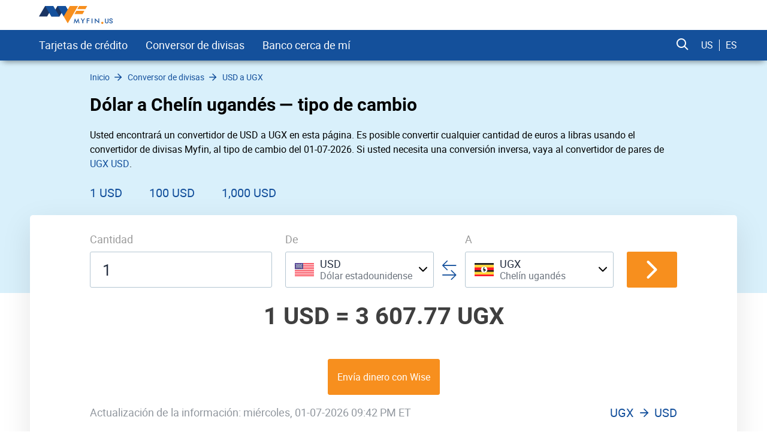

--- FILE ---
content_type: text/html; charset=UTF-8
request_url: https://myfin.us/es/currency-converter/usd-ugx
body_size: 12984
content:
<!DOCTYPE html><html lang="en"><head><meta charset="UTF-8"/><meta name="viewport" content="width=device-width, initial-scale=1"><meta name="lang" content="es-US"/><meta name="format-detection" content="telephone=no"><meta name="p:domain_verify" content="107824f5745d7913de1a508a7451ebe5"/><title>Dólar estadounidense (USD) a Chelín ugandés (UGX) — Cambio de Divisas, Convertir, Gráfico</title><link rel="icon" href="/img/favicon/favicon.ico" type="image/x-icon"><link rel="apple-touch-icon-precomposed" href="/img/favicon/apple-touch-icon.png"><link rel="apple-touch-icon" sizes="60x60" href="/img/favicon/apple-touch-icon-60x60.png"><link rel="apple-touch-icon" sizes="72x72" href="/img/pwa/72_72_ios.png"><link rel="apple-touch-icon" sizes="76x76" href="/img/favicon/apple-touch-icon-76x76.png"><link rel="apple-touch-icon" sizes="120x120" href="/img/favicon/apple-touch-icon-120x120.png"><link rel="apple-touch-icon" sizes="144x144" href="/img/pwa/144_144_ios.png"><link rel="apple-touch-icon" sizes="152x152" href="/img/favicon/apple-touch-icon-152x152.png"><link rel="apple-touch-icon" sizes="180x180" href="/img/favicon/apple-touch-icon-180x180.png"><link rel="icon" type="image/png" href="/img/favicon/android-chrome-192x192.png" sizes="192x192"><link rel="icon" type="image/png" href="/img/favicon/favicon-96x96.png" sizes="96x96"><link rel="icon" type="image/png" href="/img/favicon/favicon-16x16.png" sizes="16x16"><meta name="msapplication-TileColor" content="#14509c"><meta name="theme-color" content="#14509c"/><meta name="mobile-web-app-capable" content="yes"><meta name="apple-mobile-web-app-capable" content="yes"><meta name="application-name" content="Myfin.us"><meta name="apple-mobile-web-app-title" content="Myfin.us"><meta name="facebook-domain-verification" content="d4xo5wwjt4ivmiyasa5rlm18j5f2te" /><meta name="fo-verify" content="860fae50-5f12-4cca-aea1-48110e77bc36"><meta name="a.validate.02" content="3TCJ0FgbHCFQpx2zWUGARm3jrRPeGgmiiuu8" /><meta name="clckd" content="71930566e2b28c4edf694808d0ca0ca0" /><link rel="preconnect" href="https://rum.u-team.by"><link rel="preload" href="https://myfin.us/fonts/roboto-regular.woff2"
as="font" crossorigin/><link rel="preload" href="https://myfin.us/fonts/roboto-bold.woff2"
as="font" crossorigin/><link rel="preload" href="https://myfin.us/fonts/icomoon.woff2?kz91s93iot42s1sx911" as="font"
crossorigin/><style>
@font-face {
font-family: roboto-regular;
font-display: swap;
font-weight: normal;
font-style: normal;
src: url(https://myfin.us/fonts/roboto-regular.woff2) format("woff2"),
url(https://myfin.us/fonts/roboto-regular.woff) format("woff"),
url(https://myfin.us/fonts/roboto-regular.ttf) format("truetype");
}
@font-face {
font-family: roboto-bold;
font-display: swap;
font-weight: normal;
font-style: normal;
src: url(https://myfin.us/fonts/roboto-bold.woff2) format("woff2"),
url(https://myfin.us/fonts/roboto-bold.woff) format("woff"),
url(https://myfin.us/fonts/roboto-bold.ttf) format("truetype");
}
@font-face {
font-family: roboto-light;
font-display: swap;
font-weight: normal;
font-style: normal;
src: url(https://myfin.us/fonts/roboto-light.woff2) format("woff2"),
url(https://myfin.us/fonts/roboto-light.woff) format("woff"),
url(https://myfin.us/fonts/roboto-light.ttf) format("truetype");
}
@font-face {
font-family: 'icomoon';
font-display: swap;
font-weight: normal;
font-style: normal;
src: url('https://myfin.us/fonts/icomoon.woff2?kz91s93iot42s1sx911') format('woff2'),
url('https://myfin.us/fonts/icomoon.woff?kz91s93iot42s1sx911') format('woff'),
url('https://myfin.us/fonts/icomoon.ttf?kz91s93iot42s1sx911') format("truetype");
}
html, body {
font-family: roboto-regular, Helvetica, Arial, sans-serif;
line-height: 1.2;
margin: 0;
padding: 0;
border: 0;
font-size: 100%;
vertical-align: baseline;
height: 100%;
-webkit-tap-highlight-color: rgba(0, 0, 0, 0);
}
[class^="icon-"], [class*=" icon-"] {
/* use !important to prevent issues with browser extensions that change fonts */
font-family: "icomoon" !important;
font-style: normal;
font-weight: normal;
font-variant: normal;
text-transform: none;
line-height: 1;
/* Better Font Rendering =========== */
-webkit-font-smoothing: antialiased;
-moz-osx-font-smoothing: grayscale;
}
</style><meta name="description" content="Cambie Dólar estadounidense a Chelín ugandés ⭐ con nuestra calculadora de divisas. El tipo de cambio 📈 gráfico en tiempo real — Myfin.us." /><meta name="keywords" content="moneda, conversor, USD, UGX" /><meta property="og:image" content="https://myfin.us/img/og/currencies.jpg" /><meta property="og:title" content="Dólar estadounidense (USD) a Chelín ugandés (UGX) — Cambio de Divisas, Convertir, Gráfico" /><meta property="og:description" content="Cambie Dólar estadounidense a Chelín ugandés ⭐ con nuestra calculadora de divisas. El tipo de cambio 📈 gráfico en tiempo real — Myfin.us." /><meta property="og:url" content="https://myfin.us/currency-converter/usd-ugx" /><meta property="og:type" content="website" /><link href="https://myfin.us/es/currency-converter/usd-ugx" rel="canonical"><link href="/manifest?url=%2Fes%2Fcurrency-converter%2Fusd-ugx&amp;page=subtype_converter" rel="manifest"><link href="https://myfin.pt/conversor-moeda/usd-ugx" rel="alternate" hreflang="pt-BR"><link href="https://myfin.fr/convertisseur-devise/usd-ugx" rel="alternate" hreflang="fr-FR"><link href="https://myfin.uk/currency-converter/usd-ugx" rel="alternate" hreflang="en-GB"><link href="https://myfin.es/conversor-de-divisas/usd-ugx" rel="alternate" hreflang="es-MX"><link href="https://myfin.us/currency-converter/usd-ugx" rel="alternate" hreflang="en-US"><link href="https://myfin.us/es/currency-converter/usd-ugx" rel="alternate" hreflang="es"><link href="https://myfin.us/minify/66511de9414517943517823b36fab2685dce357a.css" rel="stylesheet"><script type="text/javascript">var GLOBAL_NAME = "PHPSESSID";</script><meta name="csrf-param" content="_csrf"><meta name="csrf-token" content="N5Dx57m5__o00c2Am0Q_0aiGISidSW9trk3GnvGv_6Z0p5mE0s6Xr0C3msL5EEu2xs5HedwmFzj2O_7Ul_uz9w=="></head><body><!-- Google Tag Manager --><script>(function(w,d,s,l,i){w[l]=w[l]||[];w[l].push({'gtm.start':
new Date().getTime(),event:'gtm.js'});var f=d.getElementsByTagName(s)[0],
j=d.createElement(s),dl=l!='dataLayer'?'&l='+l:'';j.async=true;j.src=
'https://www.googletagmanager.com/gtm.js?id='+i+dl;f.parentNode.insertBefore(j,f);
})(window,document,'script','dataLayer','GTM-PRH8KRN');</script><!-- End Google Tag Manager --><!-- Matomo --><script>
var _paq = window._paq = window._paq || []
/* tracker methods like "setCustomDimension" should be called before "trackPageView" */
_paq.push(['trackPageView'])
_paq.push(['enableLinkTracking']);
(function () {
var u = 'https://rum.u-team.by/'
_paq.push(['setTrackerUrl', u + 'matomo.php'])
_paq.push(['setSiteId', '11'])
var d = document, g = d.createElement('script'), s = d.getElementsByTagName('script')[0]
g.type = 'text/javascript'
g.async = true
g.src = u + 'matomo.js'
s.parentNode.insertBefore(g, s)
})()
</script><noscript><p><img src="https://rum.u-team.by/matomo.php?idsite=11&amp;rec=1" style="border:0;" alt=""/></p></noscript><!-- End Matomo Code --><script> window.stat_url = 'L3RyYWNraW5nL3N0YXQ=';
window.api_ip_ref = 'L3RyYWNraW5nL2lwaWZ5';
window.user_identity_url = 'L3VzZXItaWRlbnRpdHkvcHVzaA==';
window.user_data_url = 'L3VzZXItaWRlbnRpdHkvcHVzaC1kYXRh';</script><div class="wrapper"><header class="header "><div class="container container--big pt-10 pb-10"><div class="header__inner"><button class="header__logo-back-main_nav" aria-label="back to main menu" data-main_nav-btnback=""
title=""></button><a class="header__logo" href="/"><img src="/img/logo/logo.us.svg"
alt="myfin.us"></a><button class="hamburger hidden-lg hidden-md" aria-label="main menu show btn" data-main_nav-btn=""><span></span><span></span><span></span></button></div></div><div class="main_nav " id="main_nav"><div class="container container--big"><div class="main_nav__inner"><div class="main_nav___logo"><a href="/"><img src="/img/logo/logo-min.svg" alt="myfin.us"></a></div><nav class="main_nav__list-wrapper"><ul class="main_nav__list"><li class="main_nav__item main_nav__item-sub "><a class="main_nav__link" href="/es/credit-cards">Tarjetas de crédito</a><div class="main_nav__sub"><div class="main_nav__sub-inner container container--big"><div class="main_nav__sub-cell main_nav__sub-cell--50 "><ul class="main_nav__sub-list main_nav__sub-list--column-2 "><li class="main_nav__sub-item "><a class="main_nav__sub-link" href="/es/credit-cards/capital-one">Capital One</a></li><li class="main_nav__sub-item "><a class="main_nav__sub-link" href="/es/credit-cards/best">Las Mejores </a></li><li class="main_nav__sub-item "><a class="main_nav__sub-link" href="/es/credit-cards/american-express">American Express</a></li><li class="main_nav__sub-item "><a class="main_nav__sub-link" href="/es/credit-cards/secured">Aseguradas</a></li><li class="main_nav__sub-item "><a class="main_nav__sub-link" href="/es/credit-cards/to-build-credit">Para construir crédito</a></li><li class="main_nav__sub-item "><a class="main_nav__sub-link" href="/es/credit-cards/for-bad-credit">Para mal crédito</a></li><li class="main_nav__sub-item "><a class="main_nav__sub-link" href="/es/credit-cards/no-history">Sin historial crediticio</a></li><li class="main_nav__sub-item "><a class="main_nav__sub-link" href="/es/credit-cards/fair-credit">Para crédito justo</a></li><li class="main_nav__sub-item "><a class="main_nav__sub-link" href="/es/credit-cards/guaranteed-approval">Fácil aprobación</a></li></ul></div></div></div></li><li class="main_nav__item main_nav__item-sub "><a class="main_nav__link" href="/es/currency-converter">Conversor de divisas</a><div class="main_nav__sub"><div class="main_nav__sub-inner container container--big"><div class="main_nav__sub-cell main_nav__sub-cell--50 "><ul class="main_nav__sub-list main_nav__sub-list--column-2 "><li class="main_nav__sub-item "><a class="main_nav__sub-link" href="/es/currency-converter/usd-mxn">USD to MXN</a></li><li class="main_nav__sub-item "><a class="main_nav__sub-link" href="/es/currency-converter/jpy-usd">JPY to USD</a></li><li class="main_nav__sub-item "><a class="main_nav__sub-link" href="/es/currency-converter/brl-usd">BRL to USD</a></li><li class="main_nav__sub-item "><a class="main_nav__sub-link" href="/es/currency-converter/cad-usd">CAD to USD</a></li><li class="main_nav__sub-item "><a class="main_nav__sub-link" href="/es/currency-converter/gbp-usd">GBP to USD</a></li><li class="main_nav__sub-item "><a class="main_nav__sub-link" href="/es/currency-converter/eur-usd">EUR to USD</a></li><li class="main_nav__sub-item "><a class="main_nav__sub-link" href="/es/currency-converter/usd-dop">USD to DOP</a></li><li class="main_nav__sub-item "><a class="main_nav__sub-link" href="/es/currency-converter/usd-gtq">USD to GTQ</a></li><li class="main_nav__sub-item "><a class="main_nav__sub-link" href="/es/currency-converter/clp-usd">CLP to USD</a></li><li class="main_nav__sub-item "><a class="main_nav__sub-link" href="/es/currency-converter/ars-usd">ARS to USD</a></li><li class="main_nav__sub-item "><a class="main_nav__sub-link" href="/es/currency-converter/cop-usd">COP to USD</a></li><li class="main_nav__sub-item "><a class="main_nav__sub-link" href="/es/currency-converter/usd-pen">USD to PEN</a></li></ul></div></div></div></li><li class="main_nav__item main_nav__item-sub "><a class="main_nav__link" href="javascript:;">Banco cerca de mí</a><div class="main_nav__sub"><div class="main_nav__sub-inner container container--big"><div class="main_nav__sub-cell main_nav__sub-cell--50 "><ul class="main_nav__sub-list main_nav__sub-list--column-2 "><li class="main_nav__sub-item "><a class="main_nav__sub-link" href="https://myfin.us/es/banco/cerca-de-mi/chase">Chase Cerca de Mí</a></li><li class="main_nav__sub-item "><a class="main_nav__sub-link" href="https://myfin.us/es/banco/cerca-de-mi/bank-of-america">Banco de América Cerca de Mí</a></li><li class="main_nav__sub-item "><a class="main_nav__sub-link" href="https://myfin.us/es/banco/cerca-de-mi/bbt">Banco BB&T Cerca de Mí</a></li><li class="main_nav__sub-item "><a class="main_nav__sub-link" href="https://myfin.us/es/banco/cerca-de-mi/capital-one">Capital One Cerca de Mí</a></li><li class="main_nav__sub-item "><a class="main_nav__sub-link" href="https://myfin.us/es/banco/cerca-de-mi/huntington">Huntington Cerca de Mí</a></li><li class="main_nav__sub-item "><a class="main_nav__sub-link" href="https://myfin.us/es/banco/cerca-de-mi/pnc">PNC Cerca de Mí</a></li><li class="main_nav__sub-item "><a class="main_nav__sub-link" href="https://myfin.us/es/banco/cerca-de-mi/regions">Regions Cerca de Mí</a></li><li class="main_nav__sub-item "><a class="main_nav__sub-link" href="https://myfin.us/es/banco/cerca-de-mi/suntrust">Banco SunTrust Cerca de Mí</a></li><li class="main_nav__sub-item "><a class="main_nav__sub-link" href="https://myfin.us/es/banco/cerca-de-mi/td-bank">Banco TD Cerca de Mí</a></li><li class="main_nav__sub-item "><a class="main_nav__sub-link" href="https://myfin.us/es/banco/cerca-de-mi/us-bank">US Bank Cerca de Mí</a></li><li class="main_nav__sub-item "><a class="main_nav__sub-link" href="https://myfin.us/es/banco/cerca-de-mi/wellsfargo">Wells Fargo Cerca de Mí</a></li><li class="main_nav__sub-item "><a class="main_nav__sub-link" href="https://myfin.us/es/banco/cerca-de-mi/navy-federal">Navy Federal Near Me</a></li></ul></div></div></div></li></ul></nav><div class="main_nav__right"><div class="header-search"><button class="header-search__btn js-show-active" aria-label="search show btn"><span class="icon-search header-search__icon"></span></button><div class="header-search__fixed"><div class="container header-search__flex"><form class="header-search__form" action="/site/search"><label for="search">Search</label><input type="text" name="q" id="search"
placeholder="Qué quieres encontrar?"
class="header-search__input"></form><div class="close"><span class="close__item close__item--left"></span><span class="close__item close__item--right"></span></div></div></div></div><div class="language-change language-change--ml "><a href="/currency-converter/usd-ugx" class="language-change__item" data-language-change="us">US</a><a href="/es/currency-converter/usd-ugx" class="language-change__item" data-language-change="es">ES</a></div></div></div></div></div></header><main class="content"><!------------------------- Start page-top --------------------><section><div class="page-top"><div class="container container--big page-top__wrapper"><!-------------------- Start breadcrumb ------------><nav class="breadcrumb-block"><ul class="breadcrumb "><li class='breadcrumb__item'><a class='breadcrumb__link' href='/'><span>Inicio</span></a></li><li class='breadcrumb__item'><a class='breadcrumb__link' href='https://myfin.us/es/currency-converter'><span>Conversor de divisas</span></a></li><li class='breadcrumb__item'><a class='breadcrumb__link' href='https://myfin.us/es/currency-converter/usd-ugx'><span>USD a UGX</span></a></li></ul><script type="application/ld+json">{"@context":"http://schema.org","@type":"BreadcrumbList","itemListElement":[{"@type":"ListItem","position":1,"name":"Home","item":"https://myfin.us"},{"@type":"ListItem","position":2,"name":"📈 Conversor de divisas","item":"https://myfin.us/es/currency-converter"},{"@type":"ListItem","position":3,"name":"📈 USD a UGX","item":"https://myfin.us/es/currency-converter/usd-ugx"}]}</script></nav><!-------------------- Stop breadcrumbs ------------><div class="page-top__title"><div class="page-top__title-inside pt-10"><h1>Dólar a Chelín ugandés — tipo de cambio</h1><div class="hiddable-mob-content " data-hiddable-mob-content="root"><p class="hiddable-mob-content__text" data-hiddable-mob-content="text">
Usted encontrará un convertidor de USD a UGX en esta página. Es posible convertir cualquier cantidad de euros a libras usando el convertidor de divisas Myfin, al tipo de cambio del 01-07-2026. Si usted necesita una conversión inversa, vaya al convertidor de pares de <a href="/es/currency-converter/ugx-usd">UGX USD</a>. </p><div class="hiddable-mob-content__btn-container"><span class="hiddable-mob-content__btn" data-hiddable-mob-content="btn"></span></div></div></div></div><div class="minimal-tabs-block"><span class="icon-arrow-left minimal-tabs-block__absolute minimal-tabs-block__icon--left"></span><div data-js="container-limiter"><ul class="minimal-tabs list-reset minimal-tabs--text-left" data-js="hide-excess-items" data-title-show-more="Más"><li class="minimal-tabs__item "><a class="minimal-tabs__btn" href="/es/currency-converter/usd-ugx/1">
1 USD </a></li><li class="minimal-tabs__item "><a class="minimal-tabs__btn" href="/es/currency-converter/usd-ugx/100">
100 USD </a></li><li class="minimal-tabs__item "><a class="minimal-tabs__btn" href="/es/currency-converter/usd-ugx/1000">
1,000 USD </a></li></ul></div><span class="icon-arrow-right minimal-tabs-block__absolute minimal-tabs-block__icon--right"></span></div></div></div><div class="conversion"><div class="container container--big"><div class="conversion__inside"><form class="conversion__form" data-currency-page="/es/currency-converter"><div class="conversion__form-row"><div class="conversion__form-cell conversion__first-cell"><span class="conversion__cell-title">Cantidad</span><label><input type="tel" data-type="number" id="currency_usd" placeholder="1" class="conversion__input" value="1"></label></div><div class="conversion__second-cell"><div class="conversion__form-cell conversion__form-cell--width"><span class="conversion__cell-title">De</span><div class="select-currency " id="from-currency"><div class="select-currency__wrapp"><div class="close select-currency__close"><span class="close__item close__item--left"></span><span class="close__item close__item--right"></span></div><div class="select-currency-item select-currency__item" data-counter="1" data-js="open-select"><div class="select-currency-item__text" data-val="usd" data-icon-size="32"><div class="select-currency-item__left"><div class="select-currency-item__image usd-32"></div></div><div class="select-currency-item__right"><span class="select-currency-item__text-top">USD</span><span class="select-currency-item__text-bottom">Dólar estadounidense</span></div><span class="icon-arrow-down select-currency__icon"></span></div><div class="select-currency-item__search active"><span class="icon-search select-currency-item__search-icon"></span><input type="text" placeholder="Introduzca la moneda" class="select-currency-item__search-input"></div></div><!------ Start select-menu ---------><div class="select-menu"><div class="select-menu__wrapp result-menu" data-params="{&quot;top_currency&quot;:{&quot;0&quot;:&quot;eur&quot;,&quot;1&quot;:&quot;usd&quot;,&quot;2&quot;:&quot;inr&quot;,&quot;3&quot;:&quot;gbp&quot;,&quot;4&quot;:&quot;jpy&quot;,&quot;5&quot;:&quot;cad&quot;,&quot;6&quot;:&quot;aud&quot;,&quot;7&quot;:&quot;mxn&quot;,&quot;9&quot;:&quot;krw&quot;,&quot;10&quot;:&quot;php&quot;,&quot;11&quot;:&quot;thb&quot;,&quot;12&quot;:&quot;hkd&quot;,&quot;13&quot;:&quot;pkr&quot;,&quot;14&quot;:&quot;chf&quot;},&quot;other_currency&quot;:{&quot;bgn&quot;:&quot;bgn&quot;,&quot;czk&quot;:&quot;czk&quot;,&quot;dkk&quot;:&quot;dkk&quot;,&quot;huf&quot;:&quot;huf&quot;,&quot;pln&quot;:&quot;pln&quot;,&quot;ron&quot;:&quot;ron&quot;,&quot;sek&quot;:&quot;sek&quot;,&quot;isk&quot;:&quot;isk&quot;,&quot;nok&quot;:&quot;nok&quot;,&quot;hrk&quot;:&quot;hrk&quot;,&quot;rub&quot;:&quot;rub&quot;,&quot;try&quot;:&quot;try&quot;,&quot;brl&quot;:&quot;brl&quot;,&quot;cny&quot;:&quot;cny&quot;,&quot;idr&quot;:&quot;idr&quot;,&quot;ils&quot;:&quot;ils&quot;,&quot;myr&quot;:&quot;myr&quot;,&quot;nzd&quot;:&quot;nzd&quot;,&quot;sgd&quot;:&quot;sgd&quot;,&quot;zar&quot;:&quot;zar&quot;,&quot;aed&quot;:&quot;aed&quot;,&quot;afn&quot;:&quot;afn&quot;,&quot;all&quot;:&quot;all&quot;,&quot;amd&quot;:&quot;amd&quot;,&quot;aoa&quot;:&quot;aoa&quot;,&quot;ars&quot;:&quot;ars&quot;,&quot;awg&quot;:&quot;awg&quot;,&quot;azn&quot;:&quot;azn&quot;,&quot;bam&quot;:&quot;bam&quot;,&quot;bbd&quot;:&quot;bbd&quot;,&quot;bdt&quot;:&quot;bdt&quot;,&quot;bhd&quot;:&quot;bhd&quot;,&quot;bif&quot;:&quot;bif&quot;,&quot;bmd&quot;:&quot;bmd&quot;,&quot;bnd&quot;:&quot;bnd&quot;,&quot;bob&quot;:&quot;bob&quot;,&quot;bsd&quot;:&quot;bsd&quot;,&quot;btn&quot;:&quot;btn&quot;,&quot;bwp&quot;:&quot;bwp&quot;,&quot;byn&quot;:&quot;byn&quot;,&quot;bzd&quot;:&quot;bzd&quot;,&quot;cdf&quot;:&quot;cdf&quot;,&quot;clp&quot;:&quot;clp&quot;,&quot;cop&quot;:&quot;cop&quot;,&quot;crc&quot;:&quot;crc&quot;,&quot;cuc&quot;:&quot;cuc&quot;,&quot;cup&quot;:&quot;cup&quot;,&quot;cve&quot;:&quot;cve&quot;,&quot;djf&quot;:&quot;djf&quot;,&quot;dop&quot;:&quot;dop&quot;,&quot;dzd&quot;:&quot;dzd&quot;,&quot;egp&quot;:&quot;egp&quot;,&quot;ern&quot;:&quot;ern&quot;,&quot;etb&quot;:&quot;etb&quot;,&quot;fjd&quot;:&quot;fjd&quot;,&quot;fkp&quot;:&quot;fkp&quot;,&quot;gel&quot;:&quot;gel&quot;,&quot;ggp&quot;:&quot;ggp&quot;,&quot;ghs&quot;:&quot;ghs&quot;,&quot;gip&quot;:&quot;gip&quot;,&quot;gmd&quot;:&quot;gmd&quot;,&quot;gnf&quot;:&quot;gnf&quot;,&quot;gtq&quot;:&quot;gtq&quot;,&quot;gyd&quot;:&quot;gyd&quot;,&quot;hnl&quot;:&quot;hnl&quot;,&quot;htg&quot;:&quot;htg&quot;,&quot;imp&quot;:&quot;imp&quot;,&quot;iqd&quot;:&quot;iqd&quot;,&quot;irr&quot;:&quot;irr&quot;,&quot;jep&quot;:&quot;jep&quot;,&quot;jmd&quot;:&quot;jmd&quot;,&quot;jod&quot;:&quot;jod&quot;,&quot;kes&quot;:&quot;kes&quot;,&quot;kgs&quot;:&quot;kgs&quot;,&quot;khr&quot;:&quot;khr&quot;,&quot;kmf&quot;:&quot;kmf&quot;,&quot;kpw&quot;:&quot;kpw&quot;,&quot;kwd&quot;:&quot;kwd&quot;,&quot;kyd&quot;:&quot;kyd&quot;,&quot;kzt&quot;:&quot;kzt&quot;,&quot;lak&quot;:&quot;lak&quot;,&quot;lbp&quot;:&quot;lbp&quot;,&quot;lkr&quot;:&quot;lkr&quot;,&quot;lrd&quot;:&quot;lrd&quot;,&quot;lsl&quot;:&quot;lsl&quot;,&quot;lyd&quot;:&quot;lyd&quot;,&quot;mad&quot;:&quot;mad&quot;,&quot;mdl&quot;:&quot;mdl&quot;,&quot;mga&quot;:&quot;mga&quot;,&quot;mkd&quot;:&quot;mkd&quot;,&quot;mmk&quot;:&quot;mmk&quot;,&quot;mnt&quot;:&quot;mnt&quot;,&quot;mop&quot;:&quot;mop&quot;,&quot;mru&quot;:&quot;mru&quot;,&quot;mur&quot;:&quot;mur&quot;,&quot;mvr&quot;:&quot;mvr&quot;,&quot;mwk&quot;:&quot;mwk&quot;,&quot;mzn&quot;:&quot;mzn&quot;,&quot;nad&quot;:&quot;nad&quot;,&quot;ngn&quot;:&quot;ngn&quot;,&quot;nio&quot;:&quot;nio&quot;,&quot;npr&quot;:&quot;npr&quot;,&quot;omr&quot;:&quot;omr&quot;,&quot;pab&quot;:&quot;pab&quot;,&quot;pen&quot;:&quot;pen&quot;,&quot;pgk&quot;:&quot;pgk&quot;,&quot;pyg&quot;:&quot;pyg&quot;,&quot;qar&quot;:&quot;qar&quot;,&quot;rsd&quot;:&quot;rsd&quot;,&quot;rwf&quot;:&quot;rwf&quot;,&quot;sar&quot;:&quot;sar&quot;,&quot;sbd&quot;:&quot;sbd&quot;,&quot;scr&quot;:&quot;scr&quot;,&quot;sdg&quot;:&quot;sdg&quot;,&quot;shp&quot;:&quot;shp&quot;,&quot;sll&quot;:&quot;sll&quot;,&quot;sos&quot;:&quot;sos&quot;,&quot;srd&quot;:&quot;srd&quot;,&quot;std&quot;:&quot;std&quot;,&quot;syp&quot;:&quot;syp&quot;,&quot;szl&quot;:&quot;szl&quot;,&quot;tjs&quot;:&quot;tjs&quot;,&quot;tmt&quot;:&quot;tmt&quot;,&quot;tnd&quot;:&quot;tnd&quot;,&quot;top&quot;:&quot;top&quot;,&quot;ttd&quot;:&quot;ttd&quot;,&quot;twd&quot;:&quot;twd&quot;,&quot;tzs&quot;:&quot;tzs&quot;,&quot;uah&quot;:&quot;uah&quot;,&quot;ugx&quot;:&quot;ugx&quot;,&quot;uyu&quot;:&quot;uyu&quot;,&quot;uzs&quot;:&quot;uzs&quot;,&quot;vnd&quot;:&quot;vnd&quot;,&quot;vuv&quot;:&quot;vuv&quot;,&quot;wst&quot;:&quot;wst&quot;,&quot;xaf&quot;:&quot;xaf&quot;,&quot;xcd&quot;:&quot;xcd&quot;,&quot;xdr&quot;:&quot;xdr&quot;,&quot;xof&quot;:&quot;xof&quot;,&quot;xpf&quot;:&quot;xpf&quot;,&quot;yer&quot;:&quot;yer&quot;,&quot;zmw&quot;:&quot;zmw&quot;,&quot;btc&quot;:&quot;btc&quot;,&quot;eth&quot;:&quot;eth&quot;},&quot;icon_size&quot;:32}"></div><div class="select-menu__wrapp hide-menu hide"><span class="select-menu__title">No hay resultados</span></div></div><!------ Stop select-menu ---------></div></div></div><div class="conversion__arrows"><span class="icon-two-arrows conversion__two-arrows"></span></div><div class="conversion__form-cell conversion__form-cell--width"><span class="conversion__cell-title">A</span><div class="select-currency " id="to-currency"><div class="select-currency__wrapp"><div class="close select-currency__close"><span class="close__item close__item--left"></span><span class="close__item close__item--right"></span></div><div class="select-currency-item select-currency__item" data-counter="1" data-js="open-select"><div class="select-currency-item__text" data-val="ugx" data-icon-size="32"><div class="select-currency-item__left"><div class="select-currency-item__image ugx-32"></div></div><div class="select-currency-item__right"><span class="select-currency-item__text-top">UGX</span><span class="select-currency-item__text-bottom">Chelín ugandés</span></div><span class="icon-arrow-down select-currency__icon"></span></div><div class="select-currency-item__search active"><span class="icon-search select-currency-item__search-icon"></span><input type="text" placeholder="Introduzca la moneda" class="select-currency-item__search-input"></div></div><!------ Start select-menu ---------><div class="select-menu"><div class="select-menu__wrapp result-menu" data-params="{&quot;top_currency&quot;:{&quot;0&quot;:&quot;eur&quot;,&quot;1&quot;:&quot;usd&quot;,&quot;2&quot;:&quot;inr&quot;,&quot;3&quot;:&quot;gbp&quot;,&quot;4&quot;:&quot;jpy&quot;,&quot;5&quot;:&quot;cad&quot;,&quot;6&quot;:&quot;aud&quot;,&quot;7&quot;:&quot;mxn&quot;,&quot;9&quot;:&quot;krw&quot;,&quot;10&quot;:&quot;php&quot;,&quot;11&quot;:&quot;thb&quot;,&quot;12&quot;:&quot;hkd&quot;,&quot;13&quot;:&quot;pkr&quot;,&quot;14&quot;:&quot;chf&quot;},&quot;other_currency&quot;:{&quot;bgn&quot;:&quot;bgn&quot;,&quot;czk&quot;:&quot;czk&quot;,&quot;dkk&quot;:&quot;dkk&quot;,&quot;huf&quot;:&quot;huf&quot;,&quot;pln&quot;:&quot;pln&quot;,&quot;ron&quot;:&quot;ron&quot;,&quot;sek&quot;:&quot;sek&quot;,&quot;isk&quot;:&quot;isk&quot;,&quot;nok&quot;:&quot;nok&quot;,&quot;hrk&quot;:&quot;hrk&quot;,&quot;rub&quot;:&quot;rub&quot;,&quot;try&quot;:&quot;try&quot;,&quot;brl&quot;:&quot;brl&quot;,&quot;cny&quot;:&quot;cny&quot;,&quot;idr&quot;:&quot;idr&quot;,&quot;ils&quot;:&quot;ils&quot;,&quot;myr&quot;:&quot;myr&quot;,&quot;nzd&quot;:&quot;nzd&quot;,&quot;sgd&quot;:&quot;sgd&quot;,&quot;zar&quot;:&quot;zar&quot;,&quot;aed&quot;:&quot;aed&quot;,&quot;afn&quot;:&quot;afn&quot;,&quot;all&quot;:&quot;all&quot;,&quot;amd&quot;:&quot;amd&quot;,&quot;aoa&quot;:&quot;aoa&quot;,&quot;ars&quot;:&quot;ars&quot;,&quot;awg&quot;:&quot;awg&quot;,&quot;azn&quot;:&quot;azn&quot;,&quot;bam&quot;:&quot;bam&quot;,&quot;bbd&quot;:&quot;bbd&quot;,&quot;bdt&quot;:&quot;bdt&quot;,&quot;bhd&quot;:&quot;bhd&quot;,&quot;bif&quot;:&quot;bif&quot;,&quot;bmd&quot;:&quot;bmd&quot;,&quot;bnd&quot;:&quot;bnd&quot;,&quot;bob&quot;:&quot;bob&quot;,&quot;bsd&quot;:&quot;bsd&quot;,&quot;btn&quot;:&quot;btn&quot;,&quot;bwp&quot;:&quot;bwp&quot;,&quot;byn&quot;:&quot;byn&quot;,&quot;bzd&quot;:&quot;bzd&quot;,&quot;cdf&quot;:&quot;cdf&quot;,&quot;clp&quot;:&quot;clp&quot;,&quot;cop&quot;:&quot;cop&quot;,&quot;crc&quot;:&quot;crc&quot;,&quot;cuc&quot;:&quot;cuc&quot;,&quot;cup&quot;:&quot;cup&quot;,&quot;cve&quot;:&quot;cve&quot;,&quot;djf&quot;:&quot;djf&quot;,&quot;dop&quot;:&quot;dop&quot;,&quot;dzd&quot;:&quot;dzd&quot;,&quot;egp&quot;:&quot;egp&quot;,&quot;ern&quot;:&quot;ern&quot;,&quot;etb&quot;:&quot;etb&quot;,&quot;fjd&quot;:&quot;fjd&quot;,&quot;fkp&quot;:&quot;fkp&quot;,&quot;gel&quot;:&quot;gel&quot;,&quot;ggp&quot;:&quot;ggp&quot;,&quot;ghs&quot;:&quot;ghs&quot;,&quot;gip&quot;:&quot;gip&quot;,&quot;gmd&quot;:&quot;gmd&quot;,&quot;gnf&quot;:&quot;gnf&quot;,&quot;gtq&quot;:&quot;gtq&quot;,&quot;gyd&quot;:&quot;gyd&quot;,&quot;hnl&quot;:&quot;hnl&quot;,&quot;htg&quot;:&quot;htg&quot;,&quot;imp&quot;:&quot;imp&quot;,&quot;iqd&quot;:&quot;iqd&quot;,&quot;irr&quot;:&quot;irr&quot;,&quot;jep&quot;:&quot;jep&quot;,&quot;jmd&quot;:&quot;jmd&quot;,&quot;jod&quot;:&quot;jod&quot;,&quot;kes&quot;:&quot;kes&quot;,&quot;kgs&quot;:&quot;kgs&quot;,&quot;khr&quot;:&quot;khr&quot;,&quot;kmf&quot;:&quot;kmf&quot;,&quot;kpw&quot;:&quot;kpw&quot;,&quot;kwd&quot;:&quot;kwd&quot;,&quot;kyd&quot;:&quot;kyd&quot;,&quot;kzt&quot;:&quot;kzt&quot;,&quot;lak&quot;:&quot;lak&quot;,&quot;lbp&quot;:&quot;lbp&quot;,&quot;lkr&quot;:&quot;lkr&quot;,&quot;lrd&quot;:&quot;lrd&quot;,&quot;lsl&quot;:&quot;lsl&quot;,&quot;lyd&quot;:&quot;lyd&quot;,&quot;mad&quot;:&quot;mad&quot;,&quot;mdl&quot;:&quot;mdl&quot;,&quot;mga&quot;:&quot;mga&quot;,&quot;mkd&quot;:&quot;mkd&quot;,&quot;mmk&quot;:&quot;mmk&quot;,&quot;mnt&quot;:&quot;mnt&quot;,&quot;mop&quot;:&quot;mop&quot;,&quot;mru&quot;:&quot;mru&quot;,&quot;mur&quot;:&quot;mur&quot;,&quot;mvr&quot;:&quot;mvr&quot;,&quot;mwk&quot;:&quot;mwk&quot;,&quot;mzn&quot;:&quot;mzn&quot;,&quot;nad&quot;:&quot;nad&quot;,&quot;ngn&quot;:&quot;ngn&quot;,&quot;nio&quot;:&quot;nio&quot;,&quot;npr&quot;:&quot;npr&quot;,&quot;omr&quot;:&quot;omr&quot;,&quot;pab&quot;:&quot;pab&quot;,&quot;pen&quot;:&quot;pen&quot;,&quot;pgk&quot;:&quot;pgk&quot;,&quot;pyg&quot;:&quot;pyg&quot;,&quot;qar&quot;:&quot;qar&quot;,&quot;rsd&quot;:&quot;rsd&quot;,&quot;rwf&quot;:&quot;rwf&quot;,&quot;sar&quot;:&quot;sar&quot;,&quot;sbd&quot;:&quot;sbd&quot;,&quot;scr&quot;:&quot;scr&quot;,&quot;sdg&quot;:&quot;sdg&quot;,&quot;shp&quot;:&quot;shp&quot;,&quot;sll&quot;:&quot;sll&quot;,&quot;sos&quot;:&quot;sos&quot;,&quot;srd&quot;:&quot;srd&quot;,&quot;std&quot;:&quot;std&quot;,&quot;syp&quot;:&quot;syp&quot;,&quot;szl&quot;:&quot;szl&quot;,&quot;tjs&quot;:&quot;tjs&quot;,&quot;tmt&quot;:&quot;tmt&quot;,&quot;tnd&quot;:&quot;tnd&quot;,&quot;top&quot;:&quot;top&quot;,&quot;ttd&quot;:&quot;ttd&quot;,&quot;twd&quot;:&quot;twd&quot;,&quot;tzs&quot;:&quot;tzs&quot;,&quot;uah&quot;:&quot;uah&quot;,&quot;ugx&quot;:&quot;ugx&quot;,&quot;uyu&quot;:&quot;uyu&quot;,&quot;uzs&quot;:&quot;uzs&quot;,&quot;vnd&quot;:&quot;vnd&quot;,&quot;vuv&quot;:&quot;vuv&quot;,&quot;wst&quot;:&quot;wst&quot;,&quot;xaf&quot;:&quot;xaf&quot;,&quot;xcd&quot;:&quot;xcd&quot;,&quot;xdr&quot;:&quot;xdr&quot;,&quot;xof&quot;:&quot;xof&quot;,&quot;xpf&quot;:&quot;xpf&quot;,&quot;yer&quot;:&quot;yer&quot;,&quot;zmw&quot;:&quot;zmw&quot;,&quot;btc&quot;:&quot;btc&quot;,&quot;eth&quot;:&quot;eth&quot;},&quot;icon_size&quot;:32}"></div><div class="select-menu__wrapp hide-menu hide"><span class="select-menu__title">No hay resultados</span></div></div><!------ Stop select-menu ---------></div></div></div></div><div class="conversion__third-cell"><button class="conversion__btn" aria-label="switch currencies"><span class="icon-arrow-right conversion__btn-icon"></span></button></div></div></form><div class="conversion__value"><p class="conversion__value-text"><span>1 USD =</span><span> 3 607.77 UGX</span></p></div><div data-adv-section="695f199639a9c"><div data-adv-container="695f199639a9c"><!-- Myfin.us_responsive --><ins class="adsbygoogle"
style="display:inline-block; width: 100%; max-width: 100%;"
data-ad-client="ca-pub-3143597091423091"
data-ad-slot="6124755497"
data-ad-format="auto"
data-full-width-responsive="true"></ins></div></div><script>
function addAdvClasses() {
const advSection = document.querySelector('[data-adv-section ="695f199639a9c"]')
const advContainer = document.querySelector('[data-adv-container="695f199639a9c"]')
advSection.className = '';
advContainer.className = '';
(adsbygoogle = window.adsbygoogle || []).push({})
}
document.addEventListener('defferLoadingEnd', addAdvClasses)
</script><div class="conversion__offer-btn"><span class="btn btn--yellow btn--big js_link_blank js_link_blank" data-link="&quot;https:\/\/wise.prf.hn\/click\/camref:1100lffc5&quot;">Envía dinero con Wise</span></div><div class="conversion__links conversion__links--mob"><div class="conversion__links-left"><span class="conversion__info-date">Actualización de la información: miércoles, 01-07-2026 09:42 PM ET</span></div><div class="conversion__links-right conversion__links-right--mob"><a href="/es/currency-converter/ugx-usd"
class="conversion__link conversion__link--width">UGX <span
class="icon-arrow-right-long conversion__link-icon"></span> USD</a></div></div><p class="conversion__text pt-10">Para calcular los valores de las conversiones de moneda extranjera, utilizamos los tipos de cambio de mercado de 159 monedas del mundo.</p><section class="conversion__about-currency-block about-currency-block"
data-js="show-parent"><div class="about-currency conversion__about-currency"><div class="about-currency__title"><h2 class="about-currency__name"><span class="about-currency__name--black">USD</span><span class="about-currency__name--grey">Dólar estadounidense</span></h2><div class="about-currency__title-img usd-50"></div></div><div class="about-currency__list"><p class="about-currency__text about-currency__item">País de circulación: <span
class="about-currency__text--black">Estados Unidos</span></p><p class="about-currency__text about-currency__item">Código de moneda, símbolo: <span class="about-currency__text--black">USD, $</span></p><p class="about-currency__text about-currency__item">Denominaciones de las monedas en circulación:
<span class="about-currency__text--black">1¢, 5¢, 10¢, 25¢</span></p><p class="about-currency__text about-currency__item">Denominaciones de los billetes en circulación:
<span class="about-currency__text--black">$1, $2, $5, $10, $20, $50, $100</span></p><p class="about-currency__item about-currency__item--column about-currency__text">
Historia:
<span class="about-currency__item-right-text about-currency__text--black">El dólar americano o dólar estadounidense (símbolo internacional: $, código:840, código bancario: USD) es la moneda oficial de los Estados Unidos de América desde el año 1861. Su nombre proviene de la palabra modificada "thaler", que era una moneda antigua alemana. Es la principal moneda de los Estados Unidos, El Salvador, las Islas Marshall y ha sustituido a la moneda nacional de Zimbabwe.</span><span class="hidden--lite about-currency__item-right-text about-currency__text--black" data-js="hidden">El dólar estadounidense es una de las principales monedas de reserva del mundo. Según su denominación, los billetes llevan en el anverso retratos de los estadistas -Washington, Lincoln, Jackson, Jefferson, Franklin- y en el reverso monumentos históricos como el Capitolio, la Casa Blanca o el Tesoro.</span><span class="about-currency__link-wrapper"><a href="#" class="about-currency__link" data-js="show-all" data-text-show-more="Más" data-text-hide="esconder">Más</a></span></p></div></div><div class="about-currency conversion__about-currency"><div class="about-currency__title"><h2 class="about-currency__name"><span class="about-currency__name--black">UGX</span><span class="about-currency__name--grey">Chelín ugandés</span></h2><div class="about-currency__title-img ugx-50"></div></div><div class="about-currency__list"><p class="about-currency__text about-currency__item">País de circulación: <span
class="about-currency__text--black">Uganda</span></p><p class="about-currency__text about-currency__item">Código de moneda, símbolo: <span class="about-currency__text--black">UGX, USh</span></p><p class="about-currency__text about-currency__item">Denominaciones de las monedas en circulación:
<span class="about-currency__text--black">100, 200, 500 chelínes</span></p><p class="about-currency__text about-currency__item">Denominaciones de los billetes en circulación:
<span class="about-currency__text--black">1,000, 2,000, 5,000, 10,000, 20,000, 50,000 chelínes</span></p><p class="about-currency__item about-currency__item--column about-currency__text">
Historia:
<span class="about-currency__item-right-text about-currency__text--black">El chelín ugandés (Ush) es una moneda usada y emitida por un estado de África oriental: Uganda. La moneda no se usa en otros países.
En el mercado internacional de divisas se utiliza la abreviatura UGX.</span><span class="hidden--lite about-currency__item-right-text about-currency__text--black" data-js="hidden">El chelín ugandés puede subdividirse en monedas pequeñas. Se llaman centavos. Un UGX equivale a 100 centavos.
Oficialmente, la moneda se puso en circulación desde el año 1996, debido a la retirada de la moneda oficial anterior, el chelín de África Oriental.
Recientemente, la moneda sufrió una devaluación masiva. Hoy en día, el estado de Uganda emite billetes de nuevo formato y nueva denominación para minimizar las consecuencias de la crisis.</span><span class="about-currency__link-wrapper"><a href="#" class="about-currency__link" data-js="show-all" data-text-show-more="Más" data-text-hide="esconder">Más</a></span></p></div></div></section></div></div></div></section><div class="page-content"><section class="popular-values padding-block"><div class="container "><h2>Convertir Dólar estadounidense a Chelín ugandés</h2><div class="grid grid--col-2 grid--col-gap-40"><table class="table-article table-article--bordered"><thead><tr><th>Dólar estadounidense</th><th>Chelín ugandés</th></tr></thead><tbody><tr><td><a href="/es/currency-converter/usd-ugx/1">
1 USD </a></td><td>3,607.77 UGX</td></tr><tr><td>
10 USD </td><td>36,077.71 UGX</td></tr><tr><td><a href="/es/currency-converter/usd-ugx/100">
100 USD </a></td><td>360,777.06 UGX</td></tr><tr><td>
200 USD </td><td>721,554.12 UGX</td></tr><tr><td>
300 USD </td><td>1,082,331.17 UGX</td></tr><tr><td>
400 USD </td><td>1,443,108.23 UGX</td></tr><tr><td>
500 USD </td><td>1,803,885.29 UGX</td></tr><tr><td><a href="/es/currency-converter/usd-ugx/1000">
1,000 USD </a></td><td>3,607,770.58 UGX</td></tr><tr><td>
5,000 USD </td><td>18,038,852.92 UGX</td></tr><tr><td>
10,000 USD </td><td>36,077,705.83 UGX</td></tr><tr><td>
100,000 USD </td><td>360,777,058.3 UGX</td></tr><tr><td>
1,000,000 USD </td><td>3,607,770,583 UGX</td></tr></tbody></table><table class="table-article table-article--bordered"><thead><tr><th>Chelín ugandés</th><th>Dólar estadounidense</th></tr></thead><tbody><tr><td><a href="/es/currency-converter/ugx-usd/1">
1 UGX </a></td><td>0.000277 USD</td></tr><tr><td>
10 UGX </td><td>0.002772 USD</td></tr><tr><td><a href="/es/currency-converter/ugx-usd/100">
100 UGX </a></td><td>0.027718 USD</td></tr><tr><td>
200 UGX </td><td>0.055436 USD</td></tr><tr><td>
300 UGX </td><td>0.083154 USD</td></tr><tr><td>
400 UGX </td><td>0.110872 USD</td></tr><tr><td>
500 UGX </td><td>0.13859 USD</td></tr><tr><td><a href="/es/currency-converter/ugx-usd/1000">
1,000 UGX </a></td><td>0.277179 USD</td></tr><tr><td>
5,000 UGX </td><td>1.385897 USD</td></tr><tr><td>
10,000 UGX </td><td>2.771795 USD</td></tr><tr><td>
100,000 UGX </td><td>27.717949 USD</td></tr><tr><td>
1,000,000 UGX </td><td>277.179 USD</td></tr></tbody></table></div></div></section><section class="padding-block"><div class="container"><h2>Datos históricos del tipo de cambio entre el 1 Dólar estadounidense y el Chelín ugandés</h2><p>En la table puede encontrar 1 Dólar a Chelín ugandés tipo de cambio de la última semana.</p><div class="container-table-article"><table class="table-article table-article--auto-width"><thead><tr><th>Fecha</th><th>USD</th><th>UGX</th><th>Cambiar</th></tr></thead><tbody><tr><td>
Miércoles 01-07-2026 </td><td>1 USD</td><td>
3,607.77 UGX </td><td><span class="error">
17.508901 </span></td></tr><tr><td>
Martes 01-06-2026 </td><td>1 USD</td><td>
3,625.28 UGX </td><td><span class="success">
16.889188 </span></td></tr><tr><td>
Lunes 01-05-2026 </td><td>1 USD</td><td>
3,608.39 UGX </td><td><span class="error">
22.315542 </span></td></tr><tr><td>
Domingo 01-04-2026 </td><td>1 USD</td><td>
3,630.71 UGX </td><td><span class="success">
10.229302 </span></td></tr><tr><td>
Sábado 01-03-2026 </td><td>1 USD</td><td>
3,620.48 UGX </td><td><span class="error">
1.590183 </span></td></tr><tr><td>
Viernes 01-02-2026 </td><td>1 USD</td><td>
3,622.07 UGX </td><td><span class="error">
1.022917 </span></td></tr><tr><td>
Jueves 01-01-2026 </td><td>1 USD</td><td>
3,623.09 UGX </td><td><span class="">
- </span></td></tr></tbody></table></div></div></section><section class="padding-block"><div class="container"><h2>Gráfico de 1 USD a UGX
</h2><p>Contiene tasas históricas de 1 Dólar contra Chelín ugandés durante todo el tiempo.</p><div class="chart-rate" data-tab="tab-parent" data-params='{"type_from":"usd","type_to":"ugx","sum":1}'><ul class="chart-rate__nav"><li class="chart-rate__nav-item"><a href="#month" class="chart-rate__nav-link active" data-val="30">Mes</a></li><li class="chart-rate__nav-item"><a href="#six-months" class="chart-rate__nav-link" data-val="180" >6 meses</a></li><li class="chart-rate__nav-item"><a href="#one-year" class="chart-rate__nav-link" data-val="360">1 año</a></li><li class="chart-rate__nav-item"><a href="#three-years" class="chart-rate__nav-link" data-val="-1">Por todo el tiempo</a></li></ul><div class="chart-rate__content"><div id="month" class="chart-rate__content-item active" data-tab="tab-item"><div id="chart-month" class="chart chart-lol"></div></div></div></div></div></section><section><div class="container"><h2>1 Dólar estadounidense a Chelín ugandés estadisticas</h2><div class="container-table-article"><table class="table-article table-article--bordered"><thead><tr><th></th><th>Últimos 30 Días</th><th>Últimos 5 Años</th></tr></thead><tbody><tr><td><span class="accent">Alto</span></td><td>3,630.71</td><td>3,951.89</td></tr><tr><td><span class="accent">Bajo</span></td><td>3,548.48</td><td>3,412.62</td></tr><tr><td><span class="accent">Medio</span></td><td>3,591.28</td><td>3,671.16</td></tr></tbody></table></div></div></section><section class="conversion-links padding-block"><div class="container"><h2>Otros pares de conversión populares</h2><div class="conversion-links__inside"><div class="conversion-links__item"><a href="/es/currency-converter/usd-jpy" class="conversion-links__link"><span class="conversion-links__text-bold"> USD </span><span class="icon-arrow-right conversion-links__icon"></span><span class="conversion-links__text-bold">JPY </span></a><a href="/es/currency-converter/usd-bgn" class="conversion-links__link"><span class="conversion-links__text-bold"> USD </span><span class="icon-arrow-right conversion-links__icon"></span><span class="conversion-links__text-bold">BGN </span></a><a href="/es/currency-converter/usd-czk" class="conversion-links__link"><span class="conversion-links__text-bold"> USD </span><span class="icon-arrow-right conversion-links__icon"></span><span class="conversion-links__text-bold">CZK </span></a></div><div class="conversion-links__item"><a href="/es/currency-converter/usd-dkk" class="conversion-links__link"><span class="conversion-links__text-bold"> USD </span><span class="icon-arrow-right conversion-links__icon"></span><span class="conversion-links__text-bold">DKK </span></a><a href="/es/currency-converter/usd-gbp" class="conversion-links__link"><span class="conversion-links__text-bold"> USD </span><span class="icon-arrow-right conversion-links__icon"></span><span class="conversion-links__text-bold">GBP </span></a><a href="/es/currency-converter/usd-huf" class="conversion-links__link"><span class="conversion-links__text-bold"> USD </span><span class="icon-arrow-right conversion-links__icon"></span><span class="conversion-links__text-bold">HUF </span></a></div><div class="conversion-links__item"><a href="/es/currency-converter/usd-pln" class="conversion-links__link"><span class="conversion-links__text-bold"> USD </span><span class="icon-arrow-right conversion-links__icon"></span><span class="conversion-links__text-bold">PLN </span></a><a href="/es/currency-converter/usd-ron" class="conversion-links__link"><span class="conversion-links__text-bold"> USD </span><span class="icon-arrow-right conversion-links__icon"></span><span class="conversion-links__text-bold">RON </span></a><a href="/es/currency-converter/usd-sek" class="conversion-links__link"><span class="conversion-links__text-bold"> USD </span><span class="icon-arrow-right conversion-links__icon"></span><span class="conversion-links__text-bold">SEK </span></a></div><div class="conversion-links__item"><a href="/es/currency-converter/usd-chf" class="conversion-links__link"><span class="conversion-links__text-bold"> USD </span><span class="icon-arrow-right conversion-links__icon"></span><span class="conversion-links__text-bold">CHF </span></a><a href="/es/currency-converter/usd-isk" class="conversion-links__link"><span class="conversion-links__text-bold"> USD </span><span class="icon-arrow-right conversion-links__icon"></span><span class="conversion-links__text-bold">ISK </span></a><a href="/es/currency-converter/usd-nok" class="conversion-links__link"><span class="conversion-links__text-bold"> USD </span><span class="icon-arrow-right conversion-links__icon"></span><span class="conversion-links__text-bold">NOK </span></a></div><div class="conversion-links__item"><a href="/es/currency-converter/usd-hrk" class="conversion-links__link"><span class="conversion-links__text-bold"> USD </span><span class="icon-arrow-right conversion-links__icon"></span><span class="conversion-links__text-bold">HRK </span></a><a href="/es/currency-converter/usd-rub" class="conversion-links__link"><span class="conversion-links__text-bold"> USD </span><span class="icon-arrow-right conversion-links__icon"></span><span class="conversion-links__text-bold">RUB </span></a><a href="/es/currency-converter/usd-try" class="conversion-links__link"><span class="conversion-links__text-bold"> USD </span><span class="icon-arrow-right conversion-links__icon"></span><span class="conversion-links__text-bold">TRY </span></a></div><div class="conversion-links__item"><a href="/es/currency-converter/usd-aud" class="conversion-links__link"><span class="conversion-links__text-bold"> USD </span><span class="icon-arrow-right conversion-links__icon"></span><span class="conversion-links__text-bold">AUD </span></a><a href="/es/currency-converter/usd-brl" class="conversion-links__link"><span class="conversion-links__text-bold"> USD </span><span class="icon-arrow-right conversion-links__icon"></span><span class="conversion-links__text-bold">BRL </span></a><a href="/es/currency-converter/usd-cad" class="conversion-links__link"><span class="conversion-links__text-bold"> USD </span><span class="icon-arrow-right conversion-links__icon"></span><span class="conversion-links__text-bold">CAD </span></a></div><div class="conversion-links__item"><a href="/es/currency-converter/usd-cny" class="conversion-links__link"><span class="conversion-links__text-bold"> USD </span><span class="icon-arrow-right conversion-links__icon"></span><span class="conversion-links__text-bold">CNY </span></a><a href="/es/currency-converter/usd-hkd" class="conversion-links__link"><span class="conversion-links__text-bold"> USD </span><span class="icon-arrow-right conversion-links__icon"></span><span class="conversion-links__text-bold">HKD </span></a><a href="/es/currency-converter/usd-idr" class="conversion-links__link"><span class="conversion-links__text-bold"> USD </span><span class="icon-arrow-right conversion-links__icon"></span><span class="conversion-links__text-bold">IDR </span></a></div><div class="conversion-links__item"><a href="/es/currency-converter/usd-ils" class="conversion-links__link"><span class="conversion-links__text-bold"> USD </span><span class="icon-arrow-right conversion-links__icon"></span><span class="conversion-links__text-bold">ILS </span></a><a href="/es/currency-converter/usd-inr" class="conversion-links__link"><span class="conversion-links__text-bold"> USD </span><span class="icon-arrow-right conversion-links__icon"></span><span class="conversion-links__text-bold">INR </span></a><a href="/es/currency-converter/usd-krw" class="conversion-links__link"><span class="conversion-links__text-bold"> USD </span><span class="icon-arrow-right conversion-links__icon"></span><span class="conversion-links__text-bold">KRW </span></a></div><div class="conversion-links__item"><a href="/es/currency-converter/usd-mxn" class="conversion-links__link"><span class="conversion-links__text-bold"> USD </span><span class="icon-arrow-right conversion-links__icon"></span><span class="conversion-links__text-bold">MXN </span></a><a href="/es/currency-converter/usd-myr" class="conversion-links__link"><span class="conversion-links__text-bold"> USD </span><span class="icon-arrow-right conversion-links__icon"></span><span class="conversion-links__text-bold">MYR </span></a><a href="/es/currency-converter/usd-nzd" class="conversion-links__link"><span class="conversion-links__text-bold"> USD </span><span class="icon-arrow-right conversion-links__icon"></span><span class="conversion-links__text-bold">NZD </span></a></div><div class="conversion-links__item"><a href="/es/currency-converter/usd-php" class="conversion-links__link"><span class="conversion-links__text-bold"> USD </span><span class="icon-arrow-right conversion-links__icon"></span><span class="conversion-links__text-bold">PHP </span></a><a href="/es/currency-converter/usd-sgd" class="conversion-links__link"><span class="conversion-links__text-bold"> USD </span><span class="icon-arrow-right conversion-links__icon"></span><span class="conversion-links__text-bold">SGD </span></a><a href="/es/currency-converter/usd-thb" class="conversion-links__link"><span class="conversion-links__text-bold"> USD </span><span class="icon-arrow-right conversion-links__icon"></span><span class="conversion-links__text-bold">THB </span></a></div><div class="conversion-links__item"><a href="/es/currency-converter/usd-zar" class="conversion-links__link"><span class="conversion-links__text-bold"> USD </span><span class="icon-arrow-right conversion-links__icon"></span><span class="conversion-links__text-bold">ZAR </span></a><a href="/es/currency-converter/usd-eur" class="conversion-links__link"><span class="conversion-links__text-bold"> USD </span><span class="icon-arrow-right conversion-links__icon"></span><span class="conversion-links__text-bold">EUR </span></a><a href="/es/currency-converter/usd-aed" class="conversion-links__link"><span class="conversion-links__text-bold"> USD </span><span class="icon-arrow-right conversion-links__icon"></span><span class="conversion-links__text-bold">AED </span></a></div><div class="conversion-links__item"><a href="/es/currency-converter/usd-afn" class="conversion-links__link"><span class="conversion-links__text-bold"> USD </span><span class="icon-arrow-right conversion-links__icon"></span><span class="conversion-links__text-bold">AFN </span></a><a href="/es/currency-converter/usd-all" class="conversion-links__link"><span class="conversion-links__text-bold"> USD </span><span class="icon-arrow-right conversion-links__icon"></span><span class="conversion-links__text-bold">ALL </span></a><a href="/es/currency-converter/usd-amd" class="conversion-links__link"><span class="conversion-links__text-bold"> USD </span><span class="icon-arrow-right conversion-links__icon"></span><span class="conversion-links__text-bold">AMD </span></a></div><div class="conversion-links__item"><a href="/es/currency-converter/usd-aoa" class="conversion-links__link"><span class="conversion-links__text-bold"> USD </span><span class="icon-arrow-right conversion-links__icon"></span><span class="conversion-links__text-bold">AOA </span></a><a href="/es/currency-converter/usd-ars" class="conversion-links__link"><span class="conversion-links__text-bold"> USD </span><span class="icon-arrow-right conversion-links__icon"></span><span class="conversion-links__text-bold">ARS </span></a><a href="/es/currency-converter/usd-awg" class="conversion-links__link"><span class="conversion-links__text-bold"> USD </span><span class="icon-arrow-right conversion-links__icon"></span><span class="conversion-links__text-bold">AWG </span></a></div><div class="conversion-links__item"><a href="/es/currency-converter/usd-azn" class="conversion-links__link"><span class="conversion-links__text-bold"> USD </span><span class="icon-arrow-right conversion-links__icon"></span><span class="conversion-links__text-bold">AZN </span></a><a href="/es/currency-converter/usd-bam" class="conversion-links__link"><span class="conversion-links__text-bold"> USD </span><span class="icon-arrow-right conversion-links__icon"></span><span class="conversion-links__text-bold">BAM </span></a><a href="/es/currency-converter/usd-bbd" class="conversion-links__link"><span class="conversion-links__text-bold"> USD </span><span class="icon-arrow-right conversion-links__icon"></span><span class="conversion-links__text-bold">BBD </span></a></div><div class="conversion-links__item"><a href="/es/currency-converter/usd-bdt" class="conversion-links__link"><span class="conversion-links__text-bold"> USD </span><span class="icon-arrow-right conversion-links__icon"></span><span class="conversion-links__text-bold">BDT </span></a><a href="/es/currency-converter/usd-bhd" class="conversion-links__link"><span class="conversion-links__text-bold"> USD </span><span class="icon-arrow-right conversion-links__icon"></span><span class="conversion-links__text-bold">BHD </span></a><a href="/es/currency-converter/usd-bif" class="conversion-links__link"><span class="conversion-links__text-bold"> USD </span><span class="icon-arrow-right conversion-links__icon"></span><span class="conversion-links__text-bold">BIF </span></a></div><div class="conversion-links__item"><a href="/es/currency-converter/usd-bmd" class="conversion-links__link"><span class="conversion-links__text-bold"> USD </span><span class="icon-arrow-right conversion-links__icon"></span><span class="conversion-links__text-bold">BMD </span></a><a href="/es/currency-converter/usd-bnd" class="conversion-links__link"><span class="conversion-links__text-bold"> USD </span><span class="icon-arrow-right conversion-links__icon"></span><span class="conversion-links__text-bold">BND </span></a><a href="/es/currency-converter/usd-bob" class="conversion-links__link"><span class="conversion-links__text-bold"> USD </span><span class="icon-arrow-right conversion-links__icon"></span><span class="conversion-links__text-bold">BOB </span></a></div><div class="conversion-links__item"><a href="/es/currency-converter/usd-bsd" class="conversion-links__link"><span class="conversion-links__text-bold"> USD </span><span class="icon-arrow-right conversion-links__icon"></span><span class="conversion-links__text-bold">BSD </span></a><a href="/es/currency-converter/usd-btn" class="conversion-links__link"><span class="conversion-links__text-bold"> USD </span><span class="icon-arrow-right conversion-links__icon"></span><span class="conversion-links__text-bold">BTN </span></a><a href="/es/currency-converter/usd-bwp" class="conversion-links__link"><span class="conversion-links__text-bold"> USD </span><span class="icon-arrow-right conversion-links__icon"></span><span class="conversion-links__text-bold">BWP </span></a></div><div class="conversion-links__item"><a href="/es/currency-converter/usd-byn" class="conversion-links__link"><span class="conversion-links__text-bold"> USD </span><span class="icon-arrow-right conversion-links__icon"></span><span class="conversion-links__text-bold">BYN </span></a><a href="/es/currency-converter/usd-bzd" class="conversion-links__link"><span class="conversion-links__text-bold"> USD </span><span class="icon-arrow-right conversion-links__icon"></span><span class="conversion-links__text-bold">BZD </span></a><a href="/es/currency-converter/usd-cdf" class="conversion-links__link"><span class="conversion-links__text-bold"> USD </span><span class="icon-arrow-right conversion-links__icon"></span><span class="conversion-links__text-bold">CDF </span></a></div><div class="conversion-links__item"><a href="/es/currency-converter/usd-clp" class="conversion-links__link"><span class="conversion-links__text-bold"> USD </span><span class="icon-arrow-right conversion-links__icon"></span><span class="conversion-links__text-bold">CLP </span></a><a href="/es/currency-converter/usd-cop" class="conversion-links__link"><span class="conversion-links__text-bold"> USD </span><span class="icon-arrow-right conversion-links__icon"></span><span class="conversion-links__text-bold">COP </span></a><a href="/es/currency-converter/usd-crc" class="conversion-links__link"><span class="conversion-links__text-bold"> USD </span><span class="icon-arrow-right conversion-links__icon"></span><span class="conversion-links__text-bold">CRC </span></a></div><div class="conversion-links__item"><a href="/es/currency-converter/usd-cuc" class="conversion-links__link"><span class="conversion-links__text-bold"> USD </span><span class="icon-arrow-right conversion-links__icon"></span><span class="conversion-links__text-bold">CUC </span></a><a href="/es/currency-converter/usd-cup" class="conversion-links__link"><span class="conversion-links__text-bold"> USD </span><span class="icon-arrow-right conversion-links__icon"></span><span class="conversion-links__text-bold">CUP </span></a><a href="/es/currency-converter/usd-cve" class="conversion-links__link"><span class="conversion-links__text-bold"> USD </span><span class="icon-arrow-right conversion-links__icon"></span><span class="conversion-links__text-bold">CVE </span></a></div><div class="conversion-links__item"><a href="/es/currency-converter/usd-djf" class="conversion-links__link"><span class="conversion-links__text-bold"> USD </span><span class="icon-arrow-right conversion-links__icon"></span><span class="conversion-links__text-bold">DJF </span></a><a href="/es/currency-converter/usd-dop" class="conversion-links__link"><span class="conversion-links__text-bold"> USD </span><span class="icon-arrow-right conversion-links__icon"></span><span class="conversion-links__text-bold">DOP </span></a><a href="/es/currency-converter/usd-dzd" class="conversion-links__link"><span class="conversion-links__text-bold"> USD </span><span class="icon-arrow-right conversion-links__icon"></span><span class="conversion-links__text-bold">DZD </span></a></div><div class="conversion-links__item"><a href="/es/currency-converter/usd-egp" class="conversion-links__link"><span class="conversion-links__text-bold"> USD </span><span class="icon-arrow-right conversion-links__icon"></span><span class="conversion-links__text-bold">EGP </span></a><a href="/es/currency-converter/usd-ern" class="conversion-links__link"><span class="conversion-links__text-bold"> USD </span><span class="icon-arrow-right conversion-links__icon"></span><span class="conversion-links__text-bold">ERN </span></a><a href="/es/currency-converter/usd-etb" class="conversion-links__link"><span class="conversion-links__text-bold"> USD </span><span class="icon-arrow-right conversion-links__icon"></span><span class="conversion-links__text-bold">ETB </span></a></div><div class="conversion-links__item"><a href="/es/currency-converter/usd-fjd" class="conversion-links__link"><span class="conversion-links__text-bold"> USD </span><span class="icon-arrow-right conversion-links__icon"></span><span class="conversion-links__text-bold">FJD </span></a><a href="/es/currency-converter/usd-fkp" class="conversion-links__link"><span class="conversion-links__text-bold"> USD </span><span class="icon-arrow-right conversion-links__icon"></span><span class="conversion-links__text-bold">FKP </span></a><a href="/es/currency-converter/usd-gel" class="conversion-links__link"><span class="conversion-links__text-bold"> USD </span><span class="icon-arrow-right conversion-links__icon"></span><span class="conversion-links__text-bold">GEL </span></a></div><div class="conversion-links__item"><a href="/es/currency-converter/usd-ggp" class="conversion-links__link"><span class="conversion-links__text-bold"> USD </span><span class="icon-arrow-right conversion-links__icon"></span><span class="conversion-links__text-bold">GGP </span></a><a href="/es/currency-converter/usd-ghs" class="conversion-links__link"><span class="conversion-links__text-bold"> USD </span><span class="icon-arrow-right conversion-links__icon"></span><span class="conversion-links__text-bold">GHS </span></a><a href="/es/currency-converter/usd-gip" class="conversion-links__link"><span class="conversion-links__text-bold"> USD </span><span class="icon-arrow-right conversion-links__icon"></span><span class="conversion-links__text-bold">GIP </span></a></div><div class="conversion-links__item"><a href="/es/currency-converter/usd-gmd" class="conversion-links__link"><span class="conversion-links__text-bold"> USD </span><span class="icon-arrow-right conversion-links__icon"></span><span class="conversion-links__text-bold">GMD </span></a><a href="/es/currency-converter/usd-gnf" class="conversion-links__link"><span class="conversion-links__text-bold"> USD </span><span class="icon-arrow-right conversion-links__icon"></span><span class="conversion-links__text-bold">GNF </span></a><a href="/es/currency-converter/usd-gtq" class="conversion-links__link"><span class="conversion-links__text-bold"> USD </span><span class="icon-arrow-right conversion-links__icon"></span><span class="conversion-links__text-bold">GTQ </span></a></div><div class="conversion-links__item"><a href="/es/currency-converter/usd-gyd" class="conversion-links__link"><span class="conversion-links__text-bold"> USD </span><span class="icon-arrow-right conversion-links__icon"></span><span class="conversion-links__text-bold">GYD </span></a><a href="/es/currency-converter/usd-hnl" class="conversion-links__link"><span class="conversion-links__text-bold"> USD </span><span class="icon-arrow-right conversion-links__icon"></span><span class="conversion-links__text-bold">HNL </span></a><a href="/es/currency-converter/usd-htg" class="conversion-links__link"><span class="conversion-links__text-bold"> USD </span><span class="icon-arrow-right conversion-links__icon"></span><span class="conversion-links__text-bold">HTG </span></a></div><div class="conversion-links__item"><a href="/es/currency-converter/usd-imp" class="conversion-links__link"><span class="conversion-links__text-bold"> USD </span><span class="icon-arrow-right conversion-links__icon"></span><span class="conversion-links__text-bold">IMP </span></a><a href="/es/currency-converter/usd-iqd" class="conversion-links__link"><span class="conversion-links__text-bold"> USD </span><span class="icon-arrow-right conversion-links__icon"></span><span class="conversion-links__text-bold">IQD </span></a><a href="/es/currency-converter/usd-irr" class="conversion-links__link"><span class="conversion-links__text-bold"> USD </span><span class="icon-arrow-right conversion-links__icon"></span><span class="conversion-links__text-bold">IRR </span></a></div><div class="conversion-links__item"><a href="/es/currency-converter/usd-jep" class="conversion-links__link"><span class="conversion-links__text-bold"> USD </span><span class="icon-arrow-right conversion-links__icon"></span><span class="conversion-links__text-bold">JEP </span></a><a href="/es/currency-converter/usd-jmd" class="conversion-links__link"><span class="conversion-links__text-bold"> USD </span><span class="icon-arrow-right conversion-links__icon"></span><span class="conversion-links__text-bold">JMD </span></a><a href="/es/currency-converter/usd-jod" class="conversion-links__link"><span class="conversion-links__text-bold"> USD </span><span class="icon-arrow-right conversion-links__icon"></span><span class="conversion-links__text-bold">JOD </span></a></div><div class="conversion-links__item"><a href="/es/currency-converter/usd-kes" class="conversion-links__link"><span class="conversion-links__text-bold"> USD </span><span class="icon-arrow-right conversion-links__icon"></span><span class="conversion-links__text-bold">KES </span></a><a href="/es/currency-converter/usd-kgs" class="conversion-links__link"><span class="conversion-links__text-bold"> USD </span><span class="icon-arrow-right conversion-links__icon"></span><span class="conversion-links__text-bold">KGS </span></a><a href="/es/currency-converter/usd-khr" class="conversion-links__link"><span class="conversion-links__text-bold"> USD </span><span class="icon-arrow-right conversion-links__icon"></span><span class="conversion-links__text-bold">KHR </span></a></div><div class="conversion-links__item"><a href="/es/currency-converter/usd-kmf" class="conversion-links__link"><span class="conversion-links__text-bold"> USD </span><span class="icon-arrow-right conversion-links__icon"></span><span class="conversion-links__text-bold">KMF </span></a><a href="/es/currency-converter/usd-kpw" class="conversion-links__link"><span class="conversion-links__text-bold"> USD </span><span class="icon-arrow-right conversion-links__icon"></span><span class="conversion-links__text-bold">KPW </span></a><a href="/es/currency-converter/usd-kwd" class="conversion-links__link"><span class="conversion-links__text-bold"> USD </span><span class="icon-arrow-right conversion-links__icon"></span><span class="conversion-links__text-bold">KWD </span></a></div><div class="conversion-links__item"><a href="/es/currency-converter/usd-kyd" class="conversion-links__link"><span class="conversion-links__text-bold"> USD </span><span class="icon-arrow-right conversion-links__icon"></span><span class="conversion-links__text-bold">KYD </span></a><a href="/es/currency-converter/usd-kzt" class="conversion-links__link"><span class="conversion-links__text-bold"> USD </span><span class="icon-arrow-right conversion-links__icon"></span><span class="conversion-links__text-bold">KZT </span></a><a href="/es/currency-converter/usd-lak" class="conversion-links__link"><span class="conversion-links__text-bold"> USD </span><span class="icon-arrow-right conversion-links__icon"></span><span class="conversion-links__text-bold">LAK </span></a></div><div class="conversion-links__item"><a href="/es/currency-converter/usd-lbp" class="conversion-links__link"><span class="conversion-links__text-bold"> USD </span><span class="icon-arrow-right conversion-links__icon"></span><span class="conversion-links__text-bold">LBP </span></a><a href="/es/currency-converter/usd-lkr" class="conversion-links__link"><span class="conversion-links__text-bold"> USD </span><span class="icon-arrow-right conversion-links__icon"></span><span class="conversion-links__text-bold">LKR </span></a><a href="/es/currency-converter/usd-lrd" class="conversion-links__link"><span class="conversion-links__text-bold"> USD </span><span class="icon-arrow-right conversion-links__icon"></span><span class="conversion-links__text-bold">LRD </span></a></div><div class="conversion-links__item"><a href="/es/currency-converter/usd-lsl" class="conversion-links__link"><span class="conversion-links__text-bold"> USD </span><span class="icon-arrow-right conversion-links__icon"></span><span class="conversion-links__text-bold">LSL </span></a><a href="/es/currency-converter/usd-lyd" class="conversion-links__link"><span class="conversion-links__text-bold"> USD </span><span class="icon-arrow-right conversion-links__icon"></span><span class="conversion-links__text-bold">LYD </span></a><a href="/es/currency-converter/usd-mad" class="conversion-links__link"><span class="conversion-links__text-bold"> USD </span><span class="icon-arrow-right conversion-links__icon"></span><span class="conversion-links__text-bold">MAD </span></a></div><div class="conversion-links__item"><a href="/es/currency-converter/usd-mdl" class="conversion-links__link"><span class="conversion-links__text-bold"> USD </span><span class="icon-arrow-right conversion-links__icon"></span><span class="conversion-links__text-bold">MDL </span></a><a href="/es/currency-converter/usd-mga" class="conversion-links__link"><span class="conversion-links__text-bold"> USD </span><span class="icon-arrow-right conversion-links__icon"></span><span class="conversion-links__text-bold">MGA </span></a><a href="/es/currency-converter/usd-mkd" class="conversion-links__link"><span class="conversion-links__text-bold"> USD </span><span class="icon-arrow-right conversion-links__icon"></span><span class="conversion-links__text-bold">MKD </span></a></div><div class="conversion-links__item"><a href="/es/currency-converter/usd-mmk" class="conversion-links__link"><span class="conversion-links__text-bold"> USD </span><span class="icon-arrow-right conversion-links__icon"></span><span class="conversion-links__text-bold">MMK </span></a><a href="/es/currency-converter/usd-mnt" class="conversion-links__link"><span class="conversion-links__text-bold"> USD </span><span class="icon-arrow-right conversion-links__icon"></span><span class="conversion-links__text-bold">MNT </span></a><a href="/es/currency-converter/usd-mop" class="conversion-links__link"><span class="conversion-links__text-bold"> USD </span><span class="icon-arrow-right conversion-links__icon"></span><span class="conversion-links__text-bold">MOP </span></a></div><div class="conversion-links__item"><a href="/es/currency-converter/usd-mru" class="conversion-links__link"><span class="conversion-links__text-bold"> USD </span><span class="icon-arrow-right conversion-links__icon"></span><span class="conversion-links__text-bold">MRU </span></a><a href="/es/currency-converter/usd-mur" class="conversion-links__link"><span class="conversion-links__text-bold"> USD </span><span class="icon-arrow-right conversion-links__icon"></span><span class="conversion-links__text-bold">MUR </span></a><a href="/es/currency-converter/usd-mvr" class="conversion-links__link"><span class="conversion-links__text-bold"> USD </span><span class="icon-arrow-right conversion-links__icon"></span><span class="conversion-links__text-bold">MVR </span></a></div><div class="conversion-links__item"><a href="/es/currency-converter/usd-mwk" class="conversion-links__link"><span class="conversion-links__text-bold"> USD </span><span class="icon-arrow-right conversion-links__icon"></span><span class="conversion-links__text-bold">MWK </span></a><a href="/es/currency-converter/usd-mzn" class="conversion-links__link"><span class="conversion-links__text-bold"> USD </span><span class="icon-arrow-right conversion-links__icon"></span><span class="conversion-links__text-bold">MZN </span></a><a href="/es/currency-converter/usd-nad" class="conversion-links__link"><span class="conversion-links__text-bold"> USD </span><span class="icon-arrow-right conversion-links__icon"></span><span class="conversion-links__text-bold">NAD </span></a></div><div class="conversion-links__item"><a href="/es/currency-converter/usd-ngn" class="conversion-links__link"><span class="conversion-links__text-bold"> USD </span><span class="icon-arrow-right conversion-links__icon"></span><span class="conversion-links__text-bold">NGN </span></a><a href="/es/currency-converter/usd-nio" class="conversion-links__link"><span class="conversion-links__text-bold"> USD </span><span class="icon-arrow-right conversion-links__icon"></span><span class="conversion-links__text-bold">NIO </span></a><a href="/es/currency-converter/usd-npr" class="conversion-links__link"><span class="conversion-links__text-bold"> USD </span><span class="icon-arrow-right conversion-links__icon"></span><span class="conversion-links__text-bold">NPR </span></a></div><div class="conversion-links__item"><a href="/es/currency-converter/usd-omr" class="conversion-links__link"><span class="conversion-links__text-bold"> USD </span><span class="icon-arrow-right conversion-links__icon"></span><span class="conversion-links__text-bold">OMR </span></a><a href="/es/currency-converter/usd-pab" class="conversion-links__link"><span class="conversion-links__text-bold"> USD </span><span class="icon-arrow-right conversion-links__icon"></span><span class="conversion-links__text-bold">PAB </span></a><a href="/es/currency-converter/usd-pen" class="conversion-links__link"><span class="conversion-links__text-bold"> USD </span><span class="icon-arrow-right conversion-links__icon"></span><span class="conversion-links__text-bold">PEN </span></a></div><div class="conversion-links__item"><a href="/es/currency-converter/usd-pgk" class="conversion-links__link"><span class="conversion-links__text-bold"> USD </span><span class="icon-arrow-right conversion-links__icon"></span><span class="conversion-links__text-bold">PGK </span></a><a href="/es/currency-converter/usd-pkr" class="conversion-links__link"><span class="conversion-links__text-bold"> USD </span><span class="icon-arrow-right conversion-links__icon"></span><span class="conversion-links__text-bold">PKR </span></a><a href="/es/currency-converter/usd-pyg" class="conversion-links__link"><span class="conversion-links__text-bold"> USD </span><span class="icon-arrow-right conversion-links__icon"></span><span class="conversion-links__text-bold">PYG </span></a></div><div class="conversion-links__item"><a href="/es/currency-converter/usd-qar" class="conversion-links__link"><span class="conversion-links__text-bold"> USD </span><span class="icon-arrow-right conversion-links__icon"></span><span class="conversion-links__text-bold">QAR </span></a><a href="/es/currency-converter/usd-rsd" class="conversion-links__link"><span class="conversion-links__text-bold"> USD </span><span class="icon-arrow-right conversion-links__icon"></span><span class="conversion-links__text-bold">RSD </span></a><a href="/es/currency-converter/usd-rwf" class="conversion-links__link"><span class="conversion-links__text-bold"> USD </span><span class="icon-arrow-right conversion-links__icon"></span><span class="conversion-links__text-bold">RWF </span></a></div><div class="conversion-links__item"><a href="/es/currency-converter/usd-sar" class="conversion-links__link"><span class="conversion-links__text-bold"> USD </span><span class="icon-arrow-right conversion-links__icon"></span><span class="conversion-links__text-bold">SAR </span></a><a href="/es/currency-converter/usd-sbd" class="conversion-links__link"><span class="conversion-links__text-bold"> USD </span><span class="icon-arrow-right conversion-links__icon"></span><span class="conversion-links__text-bold">SBD </span></a><a href="/es/currency-converter/usd-scr" class="conversion-links__link"><span class="conversion-links__text-bold"> USD </span><span class="icon-arrow-right conversion-links__icon"></span><span class="conversion-links__text-bold">SCR </span></a></div><div class="conversion-links__item"><a href="/es/currency-converter/usd-sdg" class="conversion-links__link"><span class="conversion-links__text-bold"> USD </span><span class="icon-arrow-right conversion-links__icon"></span><span class="conversion-links__text-bold">SDG </span></a><a href="/es/currency-converter/usd-shp" class="conversion-links__link"><span class="conversion-links__text-bold"> USD </span><span class="icon-arrow-right conversion-links__icon"></span><span class="conversion-links__text-bold">SHP </span></a><a href="/es/currency-converter/usd-sll" class="conversion-links__link"><span class="conversion-links__text-bold"> USD </span><span class="icon-arrow-right conversion-links__icon"></span><span class="conversion-links__text-bold">SLL </span></a></div><div class="conversion-links__item"><a href="/es/currency-converter/usd-sos" class="conversion-links__link"><span class="conversion-links__text-bold"> USD </span><span class="icon-arrow-right conversion-links__icon"></span><span class="conversion-links__text-bold">SOS </span></a><a href="/es/currency-converter/usd-srd" class="conversion-links__link"><span class="conversion-links__text-bold"> USD </span><span class="icon-arrow-right conversion-links__icon"></span><span class="conversion-links__text-bold">SRD </span></a><a href="/es/currency-converter/usd-std" class="conversion-links__link"><span class="conversion-links__text-bold"> USD </span><span class="icon-arrow-right conversion-links__icon"></span><span class="conversion-links__text-bold">STD </span></a></div><div class="conversion-links__item"><a href="/es/currency-converter/usd-syp" class="conversion-links__link"><span class="conversion-links__text-bold"> USD </span><span class="icon-arrow-right conversion-links__icon"></span><span class="conversion-links__text-bold">SYP </span></a><a href="/es/currency-converter/usd-szl" class="conversion-links__link"><span class="conversion-links__text-bold"> USD </span><span class="icon-arrow-right conversion-links__icon"></span><span class="conversion-links__text-bold">SZL </span></a><a href="/es/currency-converter/usd-tjs" class="conversion-links__link"><span class="conversion-links__text-bold"> USD </span><span class="icon-arrow-right conversion-links__icon"></span><span class="conversion-links__text-bold">TJS </span></a></div><div class="conversion-links__item"><a href="/es/currency-converter/usd-tmt" class="conversion-links__link"><span class="conversion-links__text-bold"> USD </span><span class="icon-arrow-right conversion-links__icon"></span><span class="conversion-links__text-bold">TMT </span></a><a href="/es/currency-converter/usd-tnd" class="conversion-links__link"><span class="conversion-links__text-bold"> USD </span><span class="icon-arrow-right conversion-links__icon"></span><span class="conversion-links__text-bold">TND </span></a><a href="/es/currency-converter/usd-top" class="conversion-links__link"><span class="conversion-links__text-bold"> USD </span><span class="icon-arrow-right conversion-links__icon"></span><span class="conversion-links__text-bold">TOP </span></a></div><div class="conversion-links__item"><a href="/es/currency-converter/usd-ttd" class="conversion-links__link"><span class="conversion-links__text-bold"> USD </span><span class="icon-arrow-right conversion-links__icon"></span><span class="conversion-links__text-bold">TTD </span></a><a href="/es/currency-converter/usd-twd" class="conversion-links__link"><span class="conversion-links__text-bold"> USD </span><span class="icon-arrow-right conversion-links__icon"></span><span class="conversion-links__text-bold">TWD </span></a><a href="/es/currency-converter/usd-tzs" class="conversion-links__link"><span class="conversion-links__text-bold"> USD </span><span class="icon-arrow-right conversion-links__icon"></span><span class="conversion-links__text-bold">TZS </span></a></div><div class="conversion-links__item"><a href="/es/currency-converter/usd-uah" class="conversion-links__link"><span class="conversion-links__text-bold"> USD </span><span class="icon-arrow-right conversion-links__icon"></span><span class="conversion-links__text-bold">UAH </span></a><a href="/es/currency-converter/usd-uyu" class="conversion-links__link"><span class="conversion-links__text-bold"> USD </span><span class="icon-arrow-right conversion-links__icon"></span><span class="conversion-links__text-bold">UYU </span></a><a href="/es/currency-converter/usd-uzs" class="conversion-links__link"><span class="conversion-links__text-bold"> USD </span><span class="icon-arrow-right conversion-links__icon"></span><span class="conversion-links__text-bold">UZS </span></a></div><div class="conversion-links__item"><a href="/es/currency-converter/usd-vnd" class="conversion-links__link"><span class="conversion-links__text-bold"> USD </span><span class="icon-arrow-right conversion-links__icon"></span><span class="conversion-links__text-bold">VND </span></a><a href="/es/currency-converter/usd-vuv" class="conversion-links__link"><span class="conversion-links__text-bold"> USD </span><span class="icon-arrow-right conversion-links__icon"></span><span class="conversion-links__text-bold">VUV </span></a><a href="/es/currency-converter/usd-wst" class="conversion-links__link"><span class="conversion-links__text-bold"> USD </span><span class="icon-arrow-right conversion-links__icon"></span><span class="conversion-links__text-bold">WST </span></a></div><div class="conversion-links__item"><a href="/es/currency-converter/usd-xaf" class="conversion-links__link"><span class="conversion-links__text-bold"> USD </span><span class="icon-arrow-right conversion-links__icon"></span><span class="conversion-links__text-bold">XAF </span></a><a href="/es/currency-converter/usd-xcd" class="conversion-links__link"><span class="conversion-links__text-bold"> USD </span><span class="icon-arrow-right conversion-links__icon"></span><span class="conversion-links__text-bold">XCD </span></a><a href="/es/currency-converter/usd-xdr" class="conversion-links__link"><span class="conversion-links__text-bold"> USD </span><span class="icon-arrow-right conversion-links__icon"></span><span class="conversion-links__text-bold">XDR </span></a></div><div class="conversion-links__item"><a href="/es/currency-converter/usd-xof" class="conversion-links__link"><span class="conversion-links__text-bold"> USD </span><span class="icon-arrow-right conversion-links__icon"></span><span class="conversion-links__text-bold">XOF </span></a><a href="/es/currency-converter/usd-xpf" class="conversion-links__link"><span class="conversion-links__text-bold"> USD </span><span class="icon-arrow-right conversion-links__icon"></span><span class="conversion-links__text-bold">XPF </span></a><a href="/es/currency-converter/usd-yer" class="conversion-links__link"><span class="conversion-links__text-bold"> USD </span><span class="icon-arrow-right conversion-links__icon"></span><span class="conversion-links__text-bold">YER </span></a></div><div class="conversion-links__item"><a href="/es/currency-converter/usd-zmw" class="conversion-links__link"><span class="conversion-links__text-bold"> USD </span><span class="icon-arrow-right conversion-links__icon"></span><span class="conversion-links__text-bold">ZMW </span></a></div></div></div></section><div data-adv-section="695f19964b30e"><div data-adv-container="695f19964b30e"><!-- Myfin.us_responsive --><ins class="adsbygoogle"
style="display:inline-block; width: 100%; max-width: 100%;"
data-ad-client="ca-pub-3143597091423091"
data-ad-slot="6124755497"
data-ad-format="auto"
data-full-width-responsive="true"></ins></div></div><script>
function addAdvClasses() {
const advSection = document.querySelector('[data-adv-section ="695f19964b30e"]')
const advContainer = document.querySelector('[data-adv-container="695f19964b30e"]')
advSection.className = '';
advContainer.className = 'container';
(adsbygoogle = window.adsbygoogle || []).push({})
}
document.addEventListener('defferLoadingEnd', addAdvClasses)
</script><section class="seo-text padding-block"><div class="container"><div class="seo-article"><div class="accordeon-custom" id="article-accordeon" data-js="accordeon-custom" itemscope="" itemtype="https://schema.org/FAQPage"><div class="accordeon-custom__title"><h2></h2></div><h2>FAQ</h2><ul class="accordeon-custom__items"><li class="accordeon-custom__item" itemscope="" itemprop="mainEntity" itemtype="https://schema.org/Question"><div class="accordeon-custom__item-title" itemprop="name"><h3>USD /UGX - Conversión de Dólar estadounidense a Chelín ugandés</h3></div><div class="accordeon-custom__item-text" itemprop="acceptedAnswer" itemscope="" itemtype="https://schema.org/Answer"><div itemprop="text">Nuestro conversor de divisas USD /UGX permite la conversión instantánea por tasas de cambio en vivo. El valor actual de 1 USD equivale a 3 607.770583 UGX.
</div></div></li><li class="accordeon-custom__item" itemscope="" itemprop="mainEntity" itemtype="https://schema.org/Question"><div class="accordeon-custom__item-title" itemprop="name"><h3><span id="docs-internal-guid-55baccfe-7fff-784b-75ce-95548349c073">Convertir Dólares estadounidense a Chelínes ugandés</span></h3></div><div class="accordeon-custom__item-text" itemprop="acceptedAnswer" itemscope="" itemtype="https://schema.org/Answer"><div itemprop="text">Usamos información de cotización a partir del 01-07-2026, 09:42 PM para calcular la tasa de conversión de dos monedas. Los valores especificados se consideran promedios, pero pueden coincidir con las tasas de organizaciones financieras específicas. Para obtener un resultado, sólo necesita:
<ul><li>indicar una cantidad de dinero a convertir en la ventana con Dólares;</li><li>esperar la conversión automática de USD a UGX.</li></ul>
Con la ayuda de esta herramienta, puede convertir cualquier cantidad de Dólares estadounidense a Chelínes ugandés en unos pocos segundos.
</div></div></li><li class="accordeon-custom__item" itemscope="" itemprop="mainEntity" itemtype="https://schema.org/Question"><div class="accordeon-custom__item-title" itemprop="name"><h3><span id="docs-internal-guid-7a50dc1c-7fff-9210-90e5-22c274f2e88d">Cómo ha cambiado la dinámica de la tasa de USD a UGX en la última semana?</span></h3></div><div class="accordeon-custom__item-text" itemprop="acceptedAnswer" itemscope="" itemtype="https://schema.org/Answer"><div itemprop="text">Aquí también puede encontrar un gráfico con las fluctuaciones de la tasa del Dólares desde 2015. En la última semana, la tasa de conversión de Chelín ugandés a Dólar ha cambiado a -15.3191 o -0.4246%.
</div></div></li><li class="accordeon-custom__item" itemscope="" itemprop="mainEntity" itemtype="https://schema.org/Question"><div class="accordeon-custom__item-title" itemprop="name"><h3><span id="docs-internal-guid-4b69782f-7fff-1780-7a31-9d9e0ba4d753">La dinámica de la tasa de USD a UGX durante el último mes</span></h3></div><div class="accordeon-custom__item-text" itemprop="acceptedAnswer" itemscope="" itemtype="https://schema.org/Answer"><div itemprop="text">Los datos mensuales de la tasa de cambio de USD a UGX ayudan a comprender mejor las tendencias del mercado. El USD se ha cambiado a +1.6435% o 59.2919 UGX.
</div></div></li></ul></div></div></div></section></div></main><footer class="footer"><div class="container container--big"><div class="footer__container footer__container--top"><a href="/" class="footer__logo"><img class="load_image" src="/img/logo/logo--short.svg" width="124" height="30s" alt="Myfin.us" data-url-img="/img/logo/logo.es.svg"></a><div class="footer__social-container"><span class="footer__social-label">Quédate con nosotros:</span><div class="footer__social"><a class="footer__social-item" target="_blank" rel="nofollow" href="https://www.facebook.com/Myfin.in.USA/"><i
class="icon-facebook"></i></a><a class="footer__social-item" target="_blank" rel="nofollow" href="https://www.instagram.com/myfin.us/"><i
class="icon-instagram"></i></a></div></div></div><div class="footer__container footer__container--links"><div class="footer__links"><div class="footer__links-title">Sobre</div><ul class="footer__links-list"><li><a href="/about">Sobre el proyecto</a></li><li><a href="/author">Autores</a></li><li><a href="/partnership">Colaboración</a></li></ul></div><div class="footer__links"><div class="footer__links-title">Ayuda</div><ul class="footer__links-list"><li><a href="/contact">Contactos</a></li><li><a href="/currency-converter-widget">Widget de divisas</a></li><li><a href="/blog">Blog</a></li></ul></div><div class="footer__links"><div class="footer__links-title">Legal</div><ul class="footer__links-list"><li><a href="/site/term-of-use">Condiciones de uso</a></li><li><a href="/site/privacy-policy">Política de privacidad</a></li><li><a href="/site/privacy-policy#:~:text=14.-,DO%20CALIFORNIA%20RESIDENTS%20HAVE%20SPECIFIC%20PRIVACY%20RIGHTS%3F,-In%20Short%3A%20Yes">Política de privacidad de California</a></li><li><a href="/site/privacy-policy#:~:text=14.-,DO%20CALIFORNIA%20RESIDENTS%20HAVE%20SPECIFIC%20PRIVACY%20RIGHTS%3F,-In%20Short%3A%20Yes">No vendas mi información personal.</a></li></ul></div><div class="footer__description"><span class='accent'>Divulgación anunciante:</span> En Myfin.us, siempre intentamos ofrecer a nuestros lectores la información más relevante y las herramientas gratuitas útiles. Para mantener la viabilidad del proyecto, podemos recibir compensaciones de nuestros socios, que influyen en el lugar donde ponemos algunos productos en nuestras páginas.
<br><span class='accent'>Divulgación editorial:</span> Todas las revisiones son preparadas por el personal de Myfin.us. Las opiniones expresadas aquí son solo del autor, no de ningún banco, emisor de tarjeta de crédito, hotel, aerolínea u otra entidad. Este contenido no ha sido revisado, aprobado o respaldado por ninguna de las entidades incluidas en la publicación. </div></div><div class="footer__container footer__container--flags"><div class="footer__copyright">© 2020–2026 Myfin.us. Reservados todos los derechos.</div></div></div></footer></div><div id="cookie" class="cookie" data-show="1"></div><script type="application/ld+json">{"@context":"https://schema.org","@type":"Organization","address":{"@type":"PostalAddress","addressLocality":"Denvers","addressRegion":"MA","postalCode":"01923","streetAddress":"250 Independence Way"},"email":"info@myfin.us","name":"MyFin","telephone":"(331) 42 68 53 00","url":"https://myfin.us","logo":{"@type":"ImageObject","url":"https://myfin.us/img/logo/logo.us.svg","contentUrl":"https://myfin.us/img/logo/logo.us.svg","caption":"Logotype MyFin","width":422,"height":102}}</script><script src="https://myfin.us/minify/d6831f67a21ffd3c0326f70a1102ec8edc1aa772.js"></script><script>jQuery(document)
.off('click', '.js_link')
.off('click', '.js_link_blank')
.on('click', '.js_link', function () {
if(typeof $(this).data('link') != "undefined") {
var link = $.parseJSON($(this).data('link'));
if (typeof helper_tracking !== 'undefined') {
link = helper_tracking.addUUIDToUrl($(this));
}
link = $.parseJSON(link);
link = setCustomParams(link);
window.location.href = link;
}
})
.on('click', '.js_link_blank', function () {
if(typeof $(this).data('link') != "undefined") {
var link = $(this).data('link');
if (typeof helper_tracking !== 'undefined') {
link = helper_tracking.addUUIDToUrl($(this));
}
link = $.parseJSON(link);
link = setCustomParams(link);
window.open(link);
}});</script><script>jQuery(window).on('load', function () {
const getChartData = () => {
setTimeout(function() {
$.ajax({
url: '/ajax/pair-rate-chart',
type: "get",
data: {
type_to: 'ugx',
type_from: 'usd',
sum: '1',
day: 30
},
success: function(data) {
$('.chart-lol').append(data);
}
});
}, 6000)
window.removeEventListener('scroll', getChartData, false)
}
window.addEventListener('scroll', getChartData, false)
});</script><script>
(function () {
var pendingScripts = [
'https://pagead2.googlesyndication.com/pagead/js/adsbygoogle.js',
'/js/utils/deffer-loading-events.js',
]
var deferTime = 6500
var limit = pendingScripts.length
function isAdsScript(scriptName) {
var result = scriptName.match(/https:\/\/pagead2.googlesyndication.com\/pagead\/js\/adsbygoogle.js/g);
if (result) {
return true
}
return false
}
var loadScript = (n, url, limit) => {
if (n < limit) {
var script = document.createElement('script')
script.addEventListener('load', () => {
loadScript(n + 1, url, limit)
})
script.src = url[n]
if (isAdsScript(url[n])) {
script.setAttribute('data-ad-client', 'ca-pub-3143597091423091')
script.setAttribute('async', '')
}
document.body.append(script)
}
}
window.addEventListener('load', function () {
window.addEventListener('scroll', function () {
loadScript(0, pendingScripts, limit)
this.removeEventListener('scroll', arguments.callee);
})
})
}())
</script><script src="/js/utils/pwa.js"></script><script defer src="https://static.cloudflareinsights.com/beacon.min.js/vcd15cbe7772f49c399c6a5babf22c1241717689176015" integrity="sha512-ZpsOmlRQV6y907TI0dKBHq9Md29nnaEIPlkf84rnaERnq6zvWvPUqr2ft8M1aS28oN72PdrCzSjY4U6VaAw1EQ==" data-cf-beacon='{"version":"2024.11.0","token":"e21d5f4799ea47ba82908e9ecfbf2c79","r":1,"server_timing":{"name":{"cfCacheStatus":true,"cfEdge":true,"cfExtPri":true,"cfL4":true,"cfOrigin":true,"cfSpeedBrain":true},"location_startswith":null}}' crossorigin="anonymous"></script>
</body></html>

--- FILE ---
content_type: text/css
request_url: https://myfin.us/minify/66511de9414517943517823b36fab2685dce357a.css
body_size: 23169
content:
div,span,object,iframe,h1,h2,h3,h4,h5,h6,p,blockquote,pre,a,abbr,acronym,address,big,cite,code,del,dfn,em,img,ins,kbd,q,s,samp,small,strike,strong,sub,sup,tt,var,b,u,i,center,dl,dt,dd,ol,ul,li,fieldset,form,label,legend,table,caption,tbody,tfoot,thead,tr,th,td,article,aside,canvas,details,embed,figure,figcaption,footer,header,menu,nav,output,ruby,section,summary,time,mark,audio,video{margin:0;padding:0;border:0;font:inherit;font-size:100%;vertical-align:baseline}article,aside,details,figcaption,figure,footer,header,menu,nav,section{display:block}ol{padding-left:1.4em;list-style:decimal}ul{padding-left:1.4em;list-style:square}table{border-collapse:separate;border-spacing:0}a{display:inline-block;text-decoration:none}em{font-style:italic;font-family:roboto-light}strong,b{font-family:roboto-bold}button{outline:0;-webkit-box-shadow:none;box-shadow:none;border:0;-webkit-box-sizing:border-box;box-sizing:border-box;background-color:transparent;font:inherit;padding:0;margin:0;line-height:inherit}sup{vertical-align:super}sub{vertical-align:sub}body.freeze{position:relative;overflow:hidden}li:focus{outline:0}button:focus,button:hover{outline:0;cursor:pointer}input:focus::-webkit-input-placeholder{color:transparent}input:focus:-moz-placeholder{color:transparent}input:focus::-moz-placeholder{color:transparent}input:focus:-ms-input-placeholder{color:transparent}input:focus::placeholder{color:transparent}*:not(.scroll-default)::-webkit-scrollbar{width:5px;background:#ebebeb;height:5px}*:not(.scroll-default)::-webkit-scrollbar-thumb{background:#999}.accent{font-family:roboto-bold}.overlay{pointer-events:none;position:fixed;z-index:9;top:0;left:0;bottom:0;right:0;opacity:0;background-color:rgba(89,111,121,.4);-webkit-transition:all .35s;-o-transition:all .35s;transition:all .35s}.overlay.active{pointer-events:auto;opacity:1}[data-js="toggle-item"]{cursor:pointer}[class^="icon-"],[class*=" icon-"]{font-size:.7em}.dropdown-menu.active{opacity:1;visibility:visible}
figure p{margin-bottom:0}form{width:100%}.d-fl{display:flex}.pos-rel{position:relative}.scroll-visually-hidden{position:relative;overflow:hidden}.scroll-visually-hidden>*{margin-bottom:0}@media screen and (min-width:1024px){.scroll-visually-hidden>*{margin-bottom:-17px}}.table-sort-item{display:block}.table-sort-item a,.table-sort-item span,.table-sort-item a:after,.table-sort-item span:after{display:flex;align-items:center;cursor:pointer;color:#14509c;transition:color .3s}.table-sort-item a:hover,.table-sort-item span:hover,.table-sort-item a:hover:after,.table-sort-item span:hover:after{color:#e86809}.table-sort-item a:after,.table-sort-item span:after{content:"\e912";font-family:icomoon;margin-left:10px}.table-sort-item a.asc,.table-sort-item span.asc,.table-sort-item a.desc,.table-sort-item span.desc{color:#000}.table-sort-item a.asc:hover,.table-sort-item span.asc:hover,.table-sort-item a.desc:hover,.table-sort-item span.desc:hover{color:#e86809}.table-sort-item a.asc:after,.table-sort-item span.asc:after{content:"\e911"}.table-sort-item a.desc:after,.table-sort-item span.desc:after{content:"\e912"}.table-sort-item--v2 a,.table-sort-item--v2 span{color:#6b737d}.table-sort-item--v2 a:after,.table-sort-item--v2 span:after{color:#b4c6d2;font-size:.9em}.table-sort-item--v2 a.asc,.table-sort-item--v2 span.asc,.table-sort-item--v2 a.desc,.table-sort-item--v2 span.desc,.table-sort-item--v2 a.asc:after,.table-sort-item--v2 span.asc:after,.table-sort-item--v2 a.desc:after,.table-sort-item--v2 span.desc:after{color:#e86809}.close-btn{cursor:pointer;width:40px;height:40px;display:inline-flex;justify-content:center;align-items:center;transition:filter .25s ease-out}.close-btn:hover{filter:brightness(1.1)}.close-btn:active{filter:brightness(0.9)}.text-center{text-align:center}.bank-logo-in-top{height:25px;display:inline-flex;justify-content:flex-end;flex-shrink:0}.bank-logo-in-top a{width:100%;height:100%;text-align:center}@media screen and (min-width:768px){.bank-logo-in-top{width:180px;height:45px}
}.bank-logo-in-top--center{justify-content:center}.bank-logo-in-top img{width:auto;height:100%;object-fit:contain;max-width:100%}.full{width:100%}.order-0{order:0}.order-1{order:1}.order-2{order:2}.order-3{order:3}.order-4{order:4}.order-5{order:5}@media screen and (min-width:768px){.tablet-hidden{display:none}}@media screen and (min-width:1024px){.laptop-hidden{display:none}}@media screen and (min-width:1200px){.desc-hidden{display:none}}.autoCompleteList{padding:0;margin:0;list-style-type:none;border:1px solid #b4c6d2;border-top:0;border-bottom:0;position:absolute;top:calc(100% + 1px);left:-1px;background:#fff;width:calc(100% + 1px);z-index:4;border-radius:0 0 3px 3px}.autoCompleteList li{padding:10px 20px;border-bottom:1px solid #ebebeb}.autoCompleteList li:last-child{border-bottom:0;border-bottom:1px solid #b4c6d2}.autoCompleteList li a{width:100%}.no-wrap{white-space:nowrap}a[href="http://www.amcharts.com"]{display:none !important}.h1,.h2,.h3,.h4,.h5,.h6,h1,h2,h3,h4,h5,h6{font-family:roboto-bold}h1,h2,h3,h4,h5,h6{margin-bottom:20px}.h1,h1{font-size:30px}.h2,h2{font-size:28px}.h3,h3{font-size:22px}.h4,h4{font-size:18px}p{font-size:16px;line-height:24px;margin-bottom:20px}p:last-child{margin-bottom:0}i{font-style:italic}figcaption{font-size:12px;text-align:center}.h-no-m h1,.h-no-m h2,.h-no-m h3,.h-no-m h4{margin-bottom:0}@media screen and (max-width:768px){.h1,h1{font-size:24px}.h2,h2{font-size:22px}.h3,h3{font-size:18px}.h4,h4{font-size:16px}h1,h2,h3,h4,h5,h6{margin-bottom:15px}}@media screen and (max-width:768px){p{font-size:14px;line-height:21px}}.icon-triangle-down:before{content:"\e93b"}.icon-triangle-up:before{content:"\e93c"}.icon-link:before{content:"\e932"}.icon-pdf:before{content:"\e933"}.icon-arrow-up:before{content:"\e902"}.icon-arrow-right:before{content:"\e903"}.icon-arrow-down:before{content:"\e915"}.icon-arrow-left:before{content:"\e905"}.icon-arrow-up-long:before{content:"\e916"}
.icon-arrow-right-long:before{content:"\e904"}.icon-arrow-down-long:before{content:"\e917"}.icon-arrow-left-long:before{content:"\e918"}.icon-close:before{content:"\e919"}.icon-check:before{content:"\e91a"}.icon-arrow-up-in-circle:before{content:"\e91b"}.icon-clock-fill:before{content:"\e91c"}.icon-clock:before{content:"\e90a"}.icon-check-in-circle-2:before{content:"\e909"}.icon-check-in-circle:before{content:"\e908"}.icon-three-dots:before{content:"\e913"}.icon-globe:before{content:"\e91d"}.icon-location:before{content:"\e91e"}.icon-map:before{content:"\e91f"}.icon-warning-triangle:before{content:"\e920"}.icon-calc:before{content:"\e907"}.icon-messages:before{content:"\e90e"}.icon-services-in-circle:before{content:"\e921"}.icon-phone:before{content:"\e90f"}.icon-eye:before{content:"\e90b"}.icon-fill-star:before{content:"\e90c"}.icon-star:before{content:"\e90d"}.icon-vector:before{content:"\e922"}.icon-alendar:before{content:"\e914"}.icon-question-in-circle:before{content:"\e910"}.icon-sort-by-down:before{content:"\e911"}.icon-sort-by-up:before{content:"\e912"}.icon-list:before{content:"\e923"}.icon-search:before{content:"\e901"}.icon-facebook:before{content:"\e924"}
.icon-google:before{content:"\e925"}.icon-instagram:before{content:"\e926"}.icon-mail:before{content:"\e927"}.icon-rss:before{content:"\e928"}.icon-telegram:before{content:"\e929"}.icon-twitter:before{content:"\e92a"}.icon-airplane:before{content:"\e92b"}.icon-chasback:before{content:"\e92c"}.icon-gift:before{content:"\e92d"}.icon-medal:before{content:"\e92e"}.icon-miles:before{content:"\e92f"}.icon-bank:before{content:"\e930"}.icon-guard-checked:before{content:"\e931"}.icon-lock:before{content:"\e935"}.icon-24h:before{content:"\e936"}.icon-car:before{content:"\e937"}.icon-dollar_in_circle:before{content:"\e938"}.icon-mastercard:before{content:"\e939"}.icon-visa:before{content:"\e93a"}.icon-two-arrows:before{content:"\e906"}.icon-plus:before{content:"\e900"}.icon-minus:before{content:"\e934"}.wrapper{min-height:100%;display:-webkit-box;display:-ms-flexbox;display:flex;-webkit-box-orient:vertical;-webkit-box-direction:normal;-ms-flex-direction:column;flex-direction:column}.content{-webkit-box-flex:1;-ms-flex:1;flex:1}.container{padding-left:10px;padding-right:10px;max-width:100%;width:100%;box-sizing:border-box}.container-shadow{padding:30px 15px;background:#fff;box-shadow:0 -2px 26px rgba(40,43,52,.08),0 -.446726px 9.25249px rgba(40,43,52,.0655718),0 -.133002px 2.12654px rgba(40,43,52,.0444282)}.container-shadow.mob\:container-shadow--negative{margin-right:-10px;margin-left:-10px}.container.container--big{max-width:100%}.page-content{padding-bottom:30px;position:relative}.padding-block{padding-top:30px;padding-bottom:30px}.section{padding-top:20px;padding-bottom:20px}.section.section--small{padding-top:15px;padding-bottom:15px}.section.section--large{padding-top:30px;padding-bottom:30px}.section.section--indent-bottom{padding-top:0}.section.section--indent-top{padding-bottom:0}@media screen and (max-width:768px){.page-content{padding-bottom:20px}}@media(max-width:768px){.padding-block{padding-top:15px;padding-bottom:15px}}@media screen and (min-width:768px){.container{max-width:100%;width:1010px;padding-left:15px;padding-right:15px;margin:0 auto}.container.container--big{width:1210px}.container-shadow{padding:30px;box-shadow:0 -2px 26px rgba(40,43,52,.08),0 -.446726px 9.25249px rgba(40,43,52,.0655718),0 -.133002px 2.12654px rgba(40,43,52,.0444282);border-radius:5px}
.container-shadow.mob\:container-shadow--negative{margin-right:0;margin-left:0}}@media screen and (min-width:768px){.section{padding-top:30px;padding-bottom:30px}.section.section--small{padding-top:25px;padding-bottom:25px}.section.section--large{padding-top:50px;padding-bottom:50px}.section.section--indent-bottom{padding-top:0}.section.section--indent-top{padding-bottom:0}}input{color:#263042;background:#fff;border:1px solid #b4c6d2;border-radius:3px;-webkit-border-radius:3px;-moz-border-radius:3px;height:40px;padding:8px 20px;box-sizing:border-box;font-size:16px;width:100%;transition:box-shadow .25s,border-color .25s;font-family:roboto-regular,Arial,Helvetica,sans-serif}input:focus{outline:0;border-color:#3b6cbc;-webkit-box-shadow:2px 2px 5px rgba(0,107,181,.3),-2px -2px 5px rgba(0,107,181,.3);box-shadow:2px 2px 5px rgba(0,107,181,.3),-2px -2px 5px rgba(0,107,181,.3)}:focus::-webkit-input-placeholder{color:transparent}:focus::-moz-placeholder{color:transparent}:focus:-moz-placeholder{color:transparent}:focus:-ms-input-placeholder{color:transparent}input[type="number"]::-webkit-outer-spin-button,input[type="number"]::-webkit-inner-spin-button{-webkit-appearance:none;margin:0}input[type="number"]{-moz-appearance:textfield}input[type=number]::-webkit-inner-spin-button,input[type=number]::-webkit-outer-spin-button{-webkit-appearance:none;margin:0}input::-webkit-input-placeholder{font-size:16px;color:#9faab7}input::-moz-placeholder{font-size:16px;color:#9faab7}input:-moz-placeholder{font-size:16px;color:#9faab7}input:-ms-input-placeholder{font-size:16px;color:#9faab7}label{display:flex}.input{color:#263042;background:#fff;border:1px solid #b4c6d2;border-radius:3px;-webkit-border-radius:3px;-moz-border-radius:3px;height:40px;box-sizing:border-box;font-size:16px;width:100%;transition:border-color .25s;position:relative}.input [class^="icon-"]{height:40px;color:#b4c6d2}.input input{width:100%;border:0;box-shadow:none;outline:0;margin:0;padding:8px 15px;height:100%;transition:box-shadow .25s}
.input:focus-within{border-color:#3b6cbc}.input input:focus{outline:0;-webkit-box-shadow:2px 2px 5px rgba(0,107,181,.3),-2px -2px 5px rgba(0,107,181,.3);box-shadow:2px 2px 5px rgba(0,107,181,.3),-2px -2px 5px rgba(0,107,181,.3)}.input.input--middle{height:50px}.input.input--middle input{height:48px}.input.input--middle [class^="icon-"]{height:48px}.input.input--big{height:60px}.input.input--big input{font-size:16px;height:58px}.input.input--big [class^="icon-"]{height:58px}.input.input--big input::-webkit-input-placeholder{font-size:18px}.input.input--big input::-moz-placeholder{font-size:18px}.input.input--big input:-moz-placeholder{font-size:18px}.input.input--big input:-ms-input-placeholder{font-size:18px}.input label{height:100%}.input.input--no-borders,.input.input--no-borders input,.input.input--no-borders:focus-within{border-color:transparent;border-radius:0}.input.input--no-shadow input:focus{box-shadow:none}.input.input--shadow-orange input:focus{outline:0;-webkit-box-shadow:2px 2px 5px rgba(247,143,30,.3),-2px -2px 5px rgba(247,143,30,.3);box-shadow:2px 2px 5px rgba(247,143,30,.3),-2px -2px 5px rgba(247,143,30,.3)}.input.input--shadow-orange:focus-within{border-color:#f78f1e}.input.input--autocomplete .autoCompleteList{position:absolute;top:calc(100% + 1px);left:-1px;width:calc(100% + 2px);background-color:#fff;padding:0;margin:0;list-style-type:none;-webkit-box-shadow:2px 2px 5px rgba(0,107,181,.3),-2px 0 5px rgba(0,107,181,.3);box-shadow:2px 2px 5px rgba(0,107,181,.3),-2px 0 5px rgba(0,107,181,.3);max-height:300px;overflow-y:auto;z-index:6}.input.input--autocomplete.input--shadow-orange .autoCompleteList{-webkit-box-shadow:2px 2px 5px rgba(247,143,30,.3),-2px 0 5px rgba(247,143,30,.3);box-shadow:2px 2px 5px rgba(247,143,30,.3),-2px 0 5px rgba(247,143,30,.3)}.input.input--autocomplete .autoCompleteList li{padding:8px 20px;margin:0;transition:background-color .25s,color .25s;color:#6b737d}.input.input--autocomplete .autoCompleteList li:hover,.input.input--autocomplete .autoCompleteList li.active{background-color:#ebf6fb;color:#0e1829}.input.input--autocomplete .autoCompleteList li>a,.input.input--autocomplete .autoCompleteList li>span,.input.input--autocomplete .autoCompleteList li>div{width:100%;height:100%;font-size:16px;color:#6b737d;cursor:pointer;display:inline-block}
.input.input--autocomplete .autoCompleteList li:hover>a,.input.input--autocomplete .autoCompleteList li:hover>span,.input.input--autocomplete .autoCompleteList li:hover>div,.input.input--autocomplete .autoCompleteList li.active>a,.input.input--autocomplete .autoCompleteList li.active>span,.input.input--autocomplete .autoCompleteList li.active>div{color:#0e1829}.input.input--autocomplete:focus-within{border-radius:3px 3px 0 0}.input.input--autocomplete:focus-within input{border-radius:3px 3px 0 0}.input.input--autocomplete-list-relative .autoCompleteList{position:relative;top:0;left:0;width:100%;background-color:#fff;padding:0;margin:0;list-style-type:none;-webkit-box-shadow:2px 2px 5px rgba(0,107,181,.3),-2px 0 5px rgba(0,107,181,.3);box-shadow:2px 2px 5px rgba(0,107,181,.3),-2px 0 5px rgba(0,107,181,.3);max-height:300px;overflow-y:auto;z-index:6}.input.input--autocomplete-list-relative.input--shadow-orange .autoCompleteList{-webkit-box-shadow:2px 2px 5px rgba(247,143,30,.3),-2px 0 5px rgba(247,143,30,.3);box-shadow:2px 2px 5px rgba(247,143,30,.3),-2px 0 5px rgba(247,143,30,.3)}.input.input--autocomplete-list-relative .autoCompleteList li{padding:8px 20px;margin:0;transition:background-color .25s,color .25s;color:#6b737d}.input.input--autocomplete-list-relative .autoCompleteList li:hover,.input.input--autocomplete-list-relative .autoCompleteList li.active{background-color:#ebf6fb;color:#0e1829}.input.input--autocomplete-list-relative .autoCompleteList li a{width:100%;height:100%;font-size:16px;color:#6b737d}.input.input--autocomplete-list-relative .autoCompleteList li:hover a,.input.input--autocomplete-list-relative .autoCompleteList li.active a{color:#0e1829}.input.input--autocomplete-list-relative{border:0;border-radius:0}.input.input--autocomplete-list-relative input{border:1px solid #b4c6d2;border-radius:3px;-webkit-border-radius:3px;-moz-border-radius:3px;transition:border-color .25s}.input.input--autocomplete-list-relative:focus-within{border-color:transparent}.input.input--autocomplete-list-relative.input.input--shadow-orange:focus-within{border-color:transparent}
.input.input--autocomplete-list-relative.input.input--shadow-orange input:focus{-webkit-box-shadow:2px 2px 5px rgba(247,143,30,.3),-2px -2px 5px rgba(247,143,30,.3);box-shadow:2px 2px 5px rgba(247,143,30,.3),-2px -2px 5px rgba(247,143,30,.3);border-color:#f78f1e}.input.input--autocomplete-list-relative input:focus{border-color:#3b6cbc}.input.input--icon-right input{padding-right:40px}.input.input--icon-right [class^="icon-"],.input.input--icon-right [class*=" icon-"]{position:absolute;top:0;right:0;display:flex;justify-content:center;align-items:center;width:40px;font-size:20px}.input.input--icon-left input{padding-left:40px}.input.input--icon-left [class^="icon-"],.input.input--icon-left [class*=" icon-"]{position:absolute;top:0;left:0;display:flex;justify-content:center;align-items:center;height:100%;width:40px;background-color:#fff;font-size:20px}.input.input--icon-left-v2 input{padding-left:40px}.input.input--icon-left-v2 [class^="icon-"],.input.input--icon-left-v2 [class*=" icon-"],.input.input--icon-left-v2 .input-icon{position:absolute;left:0;top:0;height:100%;display:inline-flex;align-items:center;justify-content:center;color:#b4c6d2;border-right:1px solid #b4c6d2;width:30px;font-size:16px;pointer-events:none}.input.input--icon-right-v2 input{padding-right:40px}.input.input--icon-right-v2 [class^="icon-"],.input.input--icon-right-v2 [class*=" icon-"],.input.input--icon-right-v2 .input-icon{position:absolute;right:0;top:0;height:100%;display:inline-flex;align-items:center;justify-content:center;color:#b4c6d2;border-left:1px solid #b4c6d2;width:30px;font-size:16px;pointer-events:none}.input.input--icon-blue [class^="icon-"]{color:#14509c}.input.input--icon-link [class^="icon-"]{color:#14509c;transition:color .3s}.input.input--icon-link [class^="icon-"]:hover{color:#f78f1e}.input.input--icon-dark-blue [class^="icon-"]{color:#b4c6d2}.label.label--v-hidden{opacity:0;pointer-events:none;height:0;z-index:-1;position:absolute}.label.label--text-hidden{opacity:0;font-size:0}a:focus,a:hover,a:active{color:#e86809;outline:0}a{cursor:pointer;color:#14509c;background:transparent;text-decoration:none;transition:color .3s;-webkit-transition:color .3s;-moz-transition:color .3s;-o-transition:color .3s}.fake-link{cursor:pointer;color:#14509c;background:transparent;text-decoration:none;transition:color .3s;-webkit-transition:color .3s;-moz-transition:color .3s;-o-transition:color .3s}.fake-link.fake-link--inline-block{display:inline-block}.fake-link:hover{color:#e86809}.fake-link.fake-link--dashed{margin-bottom:3px;border-bottom:1px dashed #14509c;transition:color .3s,border-color .25s;-webkit-transition:color .3s,border-color .25s;-moz-transition:color .3s,border-color .25s;-o-transition:color .3s,border-color .25s}
.fake-link.fake-link--dashed:hover{border-color:#e86809}a:focus,a:hover,a:active{color:#e86809;outline:0}a{cursor:pointer;color:#14509c;background:transparent;text-decoration:none;transition:color .3s;-webkit-transition:color .3s;-moz-transition:color .3s;-o-transition:color .3s}.fake-link{cursor:pointer;color:#14509c;background:transparent;text-decoration:none;transition:color .3s;-webkit-transition:color .3s;-moz-transition:color .3s;-o-transition:color .3s}.fake-link.fake-link--inline-block{display:inline-block}.fake-link:hover{color:#e86809}.fake-link.fake-link--black:not(:hover){color:#0e1829}.fake-link.fake-link--black.fake-link--dashed:not(:hover){border-bottom:1px dashed #0e1829}.fake-link.fake-link--custom-1{color:#0e1829}.fake-link.fake-link--custom-1:hover{color:#14509c}ol li{margin-bottom:10px}ol li:last-child{margin-bottom:0}.list{padding:0;margin:0;list-style-type:none}.list>li{margin-top:10px;position:relative}.list>li:first-child{margin-top:0}.list .list{margin-top:15px;margin-bottom:15px;padding-left:20px}.list.list--inner-pl-0 .list{padding-left:0}.list.list--no-margins>li{margin-top:0}.list.list--m-medium>li{margin-top:15px}.list.list--m-medium>li:first-child{margin-top:0}.list.list--dotted>li{padding-left:16px}.list.list--dotted>li:before{content:"";position:absolute;left:0;top:5px;width:6px;height:6px;border-radius:50%;background-color:#14509c;display:inline-flex}.list.list--check>li{padding-left:23px}.list.list--check>li:before{content:"\e91a";position:absolute;left:0;top:1px;font-size:.9em;font-family:icomoon;color:#f78f1e}.list.list--disabled>li{padding-left:23px;color:#b4c6d2}.list.list--disabled>li:before{content:"\e919";position:absolute;left:0;top:1px;font-size:.9em;font-family:icomoon;color:#b4c6d2}.list.list--num{counter-reset:listNum}.list.list--num>li{padding-left:0}.list.list--num>li::before{counter-increment:listNum;content:counter(listNum) ".";font-family:roboto,Arial,Helvetica,sans-serif;display:inline-block;margin-right:10px}
.list.list--content-num>li{padding-left:0}.list.list--content-num{counter-reset:listNum}.list.list--content-num>li::before{counter-increment:listNum;content:counter(listNum) ".";font-family:roboto,Arial,Helvetica,sans-serif;display:inline-block;margin-right:10px}.list.list--num-start-2{counter-reset:listNum 1}.list.list--num-start-3{counter-reset:listNum 2}.list.list--num-start-4{counter-reset:listNum 3}.list.list--num-start-5{counter-reset:listNum 4}.list.list--num-start-6{counter-reset:listNum 5}.list.list--num-start-7{counter-reset:listNum 6}.list.list--num-start-8{counter-reset:listNum 7}.list.list--num-start-9{counter-reset:listNum 8}.list.list--num-start-10{counter-reset:listNum 9}.list.list--num-start-11{counter-reset:listNum 10}.list.list--num-start-12{counter-reset:listNum 11}.list.list--num-start-13{counter-reset:listNum 12}.list.list--num-start-14{counter-reset:listNum 13}.list.list--num-start-15{counter-reset:listNum 14}.list.list--num-start-16{counter-reset:listNum 15}.list.list--num-start-17{counter-reset:listNum 16}.list.list--num-start-18{counter-reset:listNum 17}.list.list--num-start-19{counter-reset:listNum 18}.list.list--num-start-20{counter-reset:listNum 19}.list.list--before-orange.list--check>li:before,.list.list--before-orange.list--num>li:before,.list.list--before-orange.list--content-num>li:before{color:#f78f1e}.list.list--before-orange.list--dotted>li:before{background-color:#f78f1e}.list.list--before-blue.list--check>li:before,.list.list--before-blue.list--num>li::before,.list.list--before-blue.list--content-num>li:before{color:#14509c}.list.list--before-blue.list--dotted>li:before{background-color:#14509c}.list-mixed{padding:0;margin:0;list-style-type:none}.list-mixed>.list-mixed__item{margin-top:10px;position:relative}.list-mixed>.list-mixed__item:first-child{margin-top:0}.list-mixed .list-mixed{margin-top:15px;margin-bottom:15px;padding-left:20px}.list-mixed.list-mixed--inner-pl-0 .list-mixed{padding-left:0}.list-mixed>.list-mixed__item.list-mixed__item--check{padding-left:23px}.list-mixed>.list-mixed__item.list-mixed__item--check:before{content:"\e91a";position:absolute;left:0;top:1px;font-size:.9em;font-family:icomoon;color:#f78f1e}.list-mixed>.list-mixed__item.list-mixed__item--disabled{padding-left:23px;color:#b4c6d2}.list-mixed>.list-mixed__item.list-mixed__item--disabled:before{content:"\e919";position:absolute;left:0;top:1px;font-size:.9em;font-family:icomoon;color:#b4c6d2}.list-mixed.list-mixed--no-m>.list-mixed__item{margin:0}.list.list--lh-1_5{line-height:1.5}.btn{display:inline-flex;align-items:center;justify-content:center;cursor:pointer;-webkit-transition:background .25s,color .25s;-o-transition:background .25s,color .25s;transition:background .25s,color .25s;padding:5px 15px;min-height:40px;color:#fff;font-size:14px;text-align:center;border-radius:3px;-webkit-border-radius:3px;-moz-border-radius:3px;outline:0;box-shadow:none;border-width:1px;border-style:solid;font-family:roboto-regular,Arial,Helvetica,sans-serif;box-sizing:border-box}
.btn.btn--middle{min-height:50px;font-size:16px}.btn.btn--middle.btn.btn--square{min-height:50px;min-width:60px}.btn.btn--big{min-height:60px;font-size:16px}.btn.btn--big.btn.btn--square{min-height:60px;min-width:70px}.btn.btn--small{min-height:34px;padding:5px 10px}.btn.btn--full{width:100%}.btn.btn--yellow{background:#f78f1e;border-color:#f78f1e}.btn.btn--yellow:hover{color:#fff;background:#f9ab56;border-color:#f9ab56}.btn.btn--blue{background:#14509c;border-color:#14509c}.btn.btn--blue:hover{color:#fff;background:#2b69b7;border-color:#2b69b7}.btn.btn--bright-blue{background:#1c50d4;border-color:#1c50d4}.btn.btn--bright-blue:hover{color:#fff;background:#2959d2;border-color:#2959d2}.btn.btn--green{background:#66dd96;border-color:#66dd96}.btn.btn--green:hover{color:#fff;background:#66dd96;border-color:#66dd96}.btn.btn--transparent-blue{color:#14509c;border-color:#14509c;background-color:transparent;border-width:2px}.btn.btn--transparent-blue:hover{color:#fff;background:#2b69b7;border-color:#2b69b7}.btn.btn--white-blue{color:#14509c;border-color:#14509c;background-color:#fff;border-width:2px}.btn.btn--white-blue:hover{color:#fff;background:#2b69b7;border-color:#2b69b7}.btn.btn--dashed{border:1px dashed #b4c6d2;color:#0e1829;transition:border-color .25s}.btn.btn--dashed:hover{border-color:#0e1829}.btn.btn--square{padding:5px;width:50px;height:40px}.btn.btn--no-wrap{white-space:nowrap}@-webkit-keyframes circle-an{0%{-webkit-transform:translate(-50%,-50%) scale(0);transform:translate(-50%,-50%) scale(0)}100%{-webkit-transform:translate(-50%,-50%) scale(0.5);transform:translate(-50%,-50%) scale(0.5)}}@keyframes circle-an{0%{-webkit-transform:translate(-50%,-50%) scale(0);transform:translate(-50%,-50%) scale(0)}100%{-webkit-transform:translate(-50%,-50%) scale(0.5);transform:translate(-50%,-50%) scale(0.5)}}.radio{position:relative;display:-webkit-inline-box;display:-ms-inline-flexbox;display:inline-flex;min-height:1.5em}.radio label{padding-left:1.875em;line-height:1;cursor:pointer}.radio input{-webkit-appearance:none;-moz-appearance:none;appearance:none;height:1.25em;width:1.25em;-webkit-transition:all .25s ease-out 0s;-o-transition:all .25s ease-out 0s;transition:all .25s ease-out 0s;background:#fff;border:1px solid #b4c6d2;-webkit-box-sizing:border-box;box-sizing:border-box;border-radius:50%;color:#fff;cursor:pointer;display:inline-block;outline:0;position:absolute;left:0;top:0;z-index:3;-ms-flex-negative:0;flex-shrink:0;font-size:inherit;padding:0;margin:0}
.radio input:focus{-webkit-box-shadow:none;box-shadow:none}.radio:hover input{border-color:#14509c}.radio input:checked{background:#fff;border-color:#b4c6d2}.radio input:checked::before{display:-webkit-box;display:-ms-flexbox;display:flex;height:100%;width:100%;-webkit-animation:circle-an .3s both;animation:circle-an .3s both;position:absolute;content:"";font-family:iconfont;text-align:center;line-height:1;border-radius:50%;background-color:#14509c;left:50%;top:50%;-webkit-transform:translate(-50%,-50%);-ms-transform:translate(-50%,-50%);transform:translate(-50%,-50%)}.radio input:checked::after{background:#14509c;content:"";display:block;position:relative;z-index:2;border-radius:50%;pointer-events:none}.radio span{padding-top:.17em;line-height:1.2em;display:inline-block;font-size:.875em}.radio.disabled{pointer-events:none;color:#ccc}.radio.disabled input{border-color:#ccc}.radio.radio--full{display:flex}.checkbox{position:relative;display:-webkit-inline-box;display:-ms-inline-flexbox;display:inline-flex;min-height:1.5em}.checkbox label{padding-left:1.875em;line-height:1;cursor:pointer}.checkbox input{-webkit-appearance:none;-moz-appearance:none;appearance:none;height:1.25em;width:1.25em;-webkit-transition:all .25s ease-out 0s;-o-transition:all .25s ease-out 0s;transition:all .25s ease-out 0s;background:#fff;border:1px solid #cdcfd0;-webkit-box-sizing:border-box;box-sizing:border-box;border-radius:.1875em;color:#fff;cursor:pointer;display:inline-block;outline:0;position:absolute;left:0;top:0;z-index:3;-ms-flex-negative:0;flex-shrink:0;font-size:inherit;padding:0;margin:0}.checkbox:hover input{border-color:#14509c}.checkbox input:focus{-webkit-box-shadow:none;box-shadow:none}.checkbox input:checked{color:#14509c;border-color:#b4c6d2}.checkbox:hover input:checked{border-color:#14509c}.checkbox input:checked::before{display:-webkit-box;display:-ms-flexbox;display:flex;-webkit-box-pack:center;-ms-flex-pack:center;justify-content:center;-webkit-box-align:center;-ms-flex-align:center;align-items:center;height:100%;width:100%;position:absolute;left:.16em;top:-.1em;content:"\e91a";font-family:icomoon;font-size:1.25em;text-align:center;line-height:1}
.checkbox input:checked::after{content:"";display:block;position:relative;z-index:2;border-radius:3px;pointer-events:none}.checkbox span{padding-top:.17em;line-height:1.2em;display:inline-block;font-size:.875em}.checkbox.disabled{pointer-events:none;color:#ccc}.checkbox.disabled input{border-color:#ccc}.hidden,.hide{display:none !important}.hidden--lite{display:none}@media screen and (max-width:768px){.hidden-768{display:none}}@media(min-width:1200px){.hidden-lg{display:none}}@media(max-width:1199px) and (min-width:992px){.hidden-md{display:none}}.bb-1,.border-bottom{border-bottom:1px solid #ebebeb}.bt-1{border-top:1px solid #ebebeb}.bl-1{border-left:1px solid #ebebeb}.br-1{border-right:1px solid #ebebeb}.b-dark{border-color:#b4c6d2}.b-sublime{border-color:#6b737d}.bg-light-blue{background:#f5fbfd}.bg-white{background-color:#fff}.bg-blue{background-color:#d9f0fb}.bg-light-gray{background-color:#ebebeb}.bg-lavender{background-color:#ebf6fb}.bg-green-blue{background-color:#14509c}.green-blue{color:#14509c}.error{color:#f71e1e}.success{color:#5bbb10}.sublime,.text-sublime{color:#6b737d}.dark-blue{color:#b4c6d2}.lavender{color:#ebf6fb}.light-gray{color:#9faab7}.bg-light-yellow{background-color:#fffbf2}.main-black{color:#0e1829}.seo-article>*{margin:15px 0 0 0}.seo-article>h2,.seo-article>h3,.seo-article>h4{margin:25px 0 0 0}.seo-article>*:first-child{margin-top:0}.seo-article br{display:none}.seo-article img{max-width:100%}.seo-article ul,.seo-article ol{font-size:14px;line-height:21px}.seo-article ul li,.seo-article ol li{margin-top:10px}.seo-article ul:not(.accordeon-custom__items) li>div,.seo-article ol:not(.accordeon-custom__items) li>div{margin:10px 0}.seo-article ul:not(.accordeon-custom__items) li>div:first-child,.seo-article ol:not(.accordeon-custom__items) li>div:first-child{margin-top:0}.seo-article ul li:first-child,.seo-article ol li:first-child{margin-top:0}.seo-article-adaptive-width-iframe{width:100%}.seo-article-adaptive-width-iframe iframe{width:100% !important}.seo-article-adaptive-iframe{position:relative;width:100%;padding-top:33.3%}
.seo-article-adaptive-iframe iframe{position:absolute;left:0;top:0;width:100% !important;height:100% !important}.seo-article-scrolled-iframe{overflow-x:auto}@media screen and (min-width:768px){.seo-article ul,.seo-article ol{font-size:16px;line-height:24px}}.table-article{min-width:100%}.table-article a{font-family:roboto-bold,Arial,Helvetica,sans-serif}.table-article thead th,.table-article thead td{color:#6b737d;padding:5px 15px;text-align:left;border-bottom:1px solid #b4c6d2}.table-article th,.table-article td{min-width:120px}.table-article tbody tr:nth-child(even){background-color:#f5fbfd}.table-article tbody td{padding:30px 15px}.table-article.table-article--bordered tbody tr:nth-child(even){background-color:#fff}.table-article.table-article--bordered tbody td{border-bottom:1px solid #ebebeb}.table-article.table-article--bordered tbody tr:last-child td{border-bottom:0}.table-article--auto-width.table-article th,.table-article--auto-width.table-article td{min-width:unset}.table-article.table-article--text-center th,.table-article.table-article--text-center td{text-align:center}.container-table-article{position:relative;overflow-x:auto}.layout__sidebar{margin-top:20px}.layout.layout--with-sidebar-revert .layout__wrapper{display:grid;grid-template-columns:100%}.layout.layout--with-sidebar-revert .layout__sidebar{order:0;margin-top:0}.layout.layout--with-sidebar-revert .layout__main{order:1;margin-top:20px}@media screen and (min-width:991px){.layout.layout--with-sidebar .layout__wrapper{display:grid;grid-template-columns:1fr 250px;grid-column-gap:30px}.layout__sidebar{margin-top:0}.layout.layout--with-sidebar-revert .layout__wrapper{grid-template-columns:250px 1fr;grid-column-gap:30px}.layout.layout--with-sidebar-revert .layout__main{margin-top:0}}.negative-content.negative-content--shadow{box-shadow:0 16px 50px rgba(0,0,0,.1)}.negative-content.negative-content--rounded{border-radius:5px}.negative-content.mob\:negative-content--shadow{box-shadow:0 16px 50px rgba(0,0,0,.1)}.negative-content.mob\:negative-content--rounded{border-radius:5px}
.negative-content__content{box-sizing:border-box}.negative-content__inner{padding-top:20px;padding-bottom:20px}.negative-content__inner.negative-content__inner--col-2{display:grid;grid-template-columns:fit-content(100%) 1fr;grid-column-gap:20px}.negative-content__content.negative-content__content--shadow{box-shadow:0 16px 50px rgba(0,0,0,.1)}.negative-content.negative-content--upper .negative-content__content{padding-top:20px;padding-bottom:20px}.negative-content__cell.negative-content__cell--as-start{align-self:start}.negative-content__cell.negative-content__cell--as-end{align-self:end}.negative-content__cell.negative-content__cell--js-start{justify-self:start}.negative-content__cell.negative-content__cell--js-end{justify-self:end}@media screen and (min-width:768px){.negative-content{position:relative}.negative-content.negative-content--big .negative-content__content{padding-left:0;padding-right:0}.negative-content.negative-content--big.negative-content.negative-content--upper .negative-content__content{padding-left:30px;padding-right:30px}.negative-content__content{padding:0 100px}.negative-content.negative-content--lower{position:relative;padding-bottom:130px}.negative-content.negative-content--upper{margin-top:-130px;box-sizing:border-box;position:relative;z-index:5}.negative-content.negative-content--upper .negative-content__content{padding-top:30px;padding-bottom:30px;box-shadow:0 16px 50px rgba(0,0,0,.1);border-radius:5px;min-height:130px}.negative-content.mob\:negative-content--shadow{box-shadow:none}.negative-content.mob\:negative-content--rounded{border-radius:0}.negative-content__inner.tablet\:negative-content__inner--col-2{display:grid;grid-template-columns:fit-content(100%) 1fr;grid-column-gap:50px}}@media screen and (min-width:1024px){.negative-content__inner.laptop\:negative-content__inner--col-2{display:grid;grid-template-columns:fit-content(100%) 1fr;grid-column-gap:50px}}@media screen and (min-width:1200px){.negative-content__inner.desktop\:negative-content__inner--col-2{display:grid;grid-template-columns:fit-content(100%) 1fr;grid-column-gap:50px}}.content-container{padding:20px 10px}.content-container.content-container--rounded{border-radius:3px}
@media screen and (min-width:768px){.content-container{padding:20px}}.flex{display:flex}.flex.flex--direction-r{flex-direction:row}.flex.flex--direction-rr{flex-direction:row-reverse}.flex.flex--direction-c{flex-direction:column}.flex.flex--direction-cr{flex-direction:column-reverse}.flex.flex--wrap{flex-wrap:wrap}.flex.flex--wrap-no{flex-wrap:nowrap}.flex.flex--wrap-r{flex-wrap:wrap-reverse}.flex.flex--jc-c{justify-content:center}.flex.flex--jc-s{justify-content:start}.flex.flex--jc-e{justify-content:end}.flex.flex--jc-l{justify-content:left}.flex.flex--jc-r{justify-content:right}.flex.flex--jc-fs{justify-content:flex-start}.flex.flex--jc-fe{justify-content:flex-end}.flex.flex--jc-str{justify-content:stretch}.flex.flex--jc-spb{justify-content:space-between}.flex.flex--jc-spa{justify-content:space-around}.flex.flex--jc-spe{justify-content:space-evenly}.flex.flex--ji-str{justify-items:stretch}.flex.flex--ji-c{justify-items:center}.flex.flex--ji-s{justify-items:start}.flex.flex--ji-e{justify-items:end}.flex.flex--js-str{justify-self:stretch}.flex.flex--js-c{justify-self:center}.flex.flex--js-s{justify-self:start}.flex.flex--js-e{justify-self:end}.flex.flex--ai-str{align-items:stretch}.flex.flex--ai-fs{align-items:flex-start}.flex.flex--ai-fe{align-items:flex-end}.flex.flex--ai-c{align-items:center}.flex.flex--ai-bl{align-items:baseline}.flex.flex--ac-c{align-content:center}.flex.flex--ac-s{align-content:start}.flex.flex--ac-e{align-content:end}.flex.flex--ac-fs{align-content:flex-start}.flex.flex--ac-fe{align-content:flex-end}.flex.flex--ac-bl{align-content:baseline}.flex.flex--ac-spb{align-content:space-between}.flex.flex--ac-spa{align-content:space-around}.flex.flex--ac-spe{align-content:space-evenly}.flex.flex--ac-str{align-content:stretch}.flex.flex--as-str{align-self:stretch}.flex.flex--as-c{align-self:center}.flex.flex--as-s{align-self:start}.flex.flex--as-e{align-self:end}.flex.flex--as-ss{align-self:self-start}.flex.flex--as-se{align-self:self-end}.flex.flex--as-fs{align-self:flex-start}.flex.flex--as-fe{align-self:flex-end}
.mt-adaptive{margin-top:.84em}.mr-adaptive{margin-right:.84em}.mb-adaptive{margin-bottom:.84em}.ml-adaptive{margin-left:.84em}.mt-0{margin-top:0}.mr-0{margin-right:0}.mb-0{margin-bottom:0}.ml-0{margin-left:0}.mt-5{margin-top:5px}.mr-5{margin-right:5px}.mb-5{margin-bottom:5px}.ml-5{margin-left:5px}.mt-8{margin-top:8px}.mr-8{margin-right:8px}.mb-8{margin-bottom:8px}.ml-8{margin-left:8px}.mt-10{margin-top:10px}.mr-10{margin-right:10px}.mb-10{margin-bottom:10px}.ml-10{margin-left:10px}.mt-15{margin-top:15px}.mr-15{margin-right:15px}.mb-15{margin-bottom:15px}.ml-15{margin-left:15px}.mt-20{margin-top:20px}.mr-20{margin-right:20px}.mb-20{margin-bottom:20px}.ml-20{margin-left:20px}.mt-25{margin-top:25px}.mr-25{margin-right:25px}.mb-25{margin-bottom:25px}.ml-25{margin-left:25px}.mt-30{margin-top:30px}.mr-30{margin-right:30px}.mb-30{margin-bottom:30px}.ml-30{margin-left:30px}.mt-35{margin-top:35px}.mr-35{margin-right:35px}.mb-35{margin-bottom:35px}.ml-35{margin-left:35px}.mt-40{margin-top:40px}.mr-40{margin-right:40px}.mb-40{margin-bottom:40px}.ml-40{margin-left:40px}.mt-45{margin-top:45px}.mr-45{margin-right:45px}.mb-45{margin-bottom:45px}.ml-45{margin-left:45px}.mt-50{margin-top:50px}.mr-50{margin-right:50px}.mb-50{margin-bottom:50px}.ml-50{margin-left:50px}.mt-55{margin-top:55px}.mr-55{margin-right:55px}.mb-55{margin-bottom:55px}.ml-55{margin-left:55px}.mt-60{margin-top:60px}.mr-60{margin-right:60px}.mb-60{margin-bottom:60px}.ml-60{margin-left:60px}.mt-65{margin-top:65px}.mr-65{margin-right:65px}.mb-65{margin-bottom:65px}.ml-65{margin-left:65px}.mt-70{margin-top:70px}.mr-70{margin-right:70px}.mb-70{margin-bottom:70px}.ml-70{margin-left:70px}.mt-75{margin-top:75px}.mr-75{margin-right:75px}.mb-75{margin-bottom:75px}.ml-75{margin-left:75px}.mt-80{margin-top:80px}.mr-80{margin-right:80px}.mb-80{margin-bottom:80px}.ml-80{margin-left:80px}.mt-85{margin-top:85px}.mr-85{margin-right:85px}.mb-85{margin-bottom:85px}.ml-85{margin-left:85px}.mt-90{margin-top:90px}.mr-90{margin-right:90px}.mb-90{margin-bottom:90px}.ml-90{margin-left:90px}
.mt-95{margin-top:95px}.mr-95{margin-right:95px}.mb-95{margin-bottom:95px}.ml-95{margin-left:95px}.mt-100{margin-top:100px}.mr-100{margin-right:100px}.mb-100{margin-bottom:100px}.ml-100{margin-left:100px}.mt-0\!{margin-top:0 !important}.mr-0\!{margin-right:0 !important}.mb-0\!{margin-bottom:0 !important}.ml-0\!{margin-left:0 !important}.mt-5\!{margin-top:5px !important}.mr-5\!{margin-right:5px !important}.mb-5\!{margin-bottom:5px !important}.ml-5\!{margin-left:5px !important}.mt-10\!{margin-top:10px !important}.mr-10\!{margin-right:10px !important}.mb-10\!{margin-bottom:10px !important}.ml-10\!{margin-left:10px !important}.mt-15\!{margin-top:15px !important}.mr-15\!{margin-right:15px !important}.mb-15\!{margin-bottom:15px !important}.ml-15\!{margin-left:15px !important}.mt-20\!{margin-top:20px !important}.mr-20\!{margin-right:20px !important}.mb-20\!{margin-bottom:20px !important}.ml-20\!{margin-left:20px !important}.mt-25\!{margin-top:25px !important}.mr-25\!{margin-right:25px !important}.mb-25\!{margin-bottom:25px !important}.ml-25\!{margin-left:25px !important}.mt-30\!{margin-top:30px !important}.mr-30\!{margin-right:30px !important}.mb-30\!{margin-bottom:30px !important}.ml-30\!{margin-left:30px !important}.mt-35\!{margin-top:35px !important}.mr-35\!{margin-right:35px !important}.mb-35\!{margin-bottom:35px !important}.ml-35\!{margin-left:35px !important}.mt-40\!{margin-top:40px !important}.mr-40\!{margin-right:40px !important}.mb-40\!{margin-bottom:40px !important}.ml-40\!{margin-left:40px !important}.mt-45\!{margin-top:45px !important}.mr-45\!{margin-right:45px !important}.mb-45\!{margin-bottom:45px !important}.ml-45\!{margin-left:45px !important}.mt-50\!{margin-top:50px !important}.mr-50\!{margin-right:50px !important}.mb-50\!{margin-bottom:50px !important}.ml-50\!{margin-left:50px !important}.mt-55\!{margin-top:55px !important}.mr-55\!{margin-right:55px !important}.mb-55\!{margin-bottom:55px !important}.ml-55\!{margin-left:55px !important}.mt-60\!{margin-top:60px !important}.mr-60\!{margin-right:60px !important}.mb-60\!{margin-bottom:60px !important}.ml-60\!{margin-left:60px !important}.mt-65\!{margin-top:65px !important}.mr-65\!{margin-right:65px !important}.mb-65\!{margin-bottom:65px !important}.ml-65\!{margin-left:65px !important}.mt-70\!{margin-top:70px !important}.mr-70\!{margin-right:70px !important}.mb-70\!{margin-bottom:70px !important}.ml-70\!{margin-left:70px !important}
.mt-75\!{margin-top:75px !important}.mr-75\!{margin-right:75px !important}.mb-75\!{margin-bottom:75px !important}.ml-75\!{margin-left:75px !important}.mt-80\!{margin-top:80px !important}.mr-80\!{margin-right:80px !important}.mb-80\!{margin-bottom:80px !important}.ml-80\!{margin-left:80px !important}.mt-85\!{margin-top:85px !important}.mr-85\!{margin-right:85px !important}.mb-85\!{margin-bottom:85px !important}.ml-85\!{margin-left:85px !important}.mt-90\!{margin-top:90px !important}.mr-90\!{margin-right:90px !important}.mb-90\!{margin-bottom:90px !important}.ml-90\!{margin-left:90px !important}.mt-95\!{margin-top:95px !important}.mr-95\!{margin-right:95px !important}.mb-95\!{margin-bottom:95px !important}.ml-95\!{margin-left:95px !important}.mt-100\!{margin-top:100px !important}.mr-100\!{margin-right:100px !important}.mb-100\!{margin-bottom:100px !important}.ml-100\!{margin-left:100px !important}.pt-adaptive{padding-top:.84em}.pr-adaptive{padding-right:.84em}.pb-adaptive{padding-bottom:.84em}.pl-adaptive{padding-left:.84em}.pt-0{padding-top:0}.pr-0{padding-right:0}.pb-0{padding-bottom:0}.pl-0{padding-left:0}.pt-5{padding-top:5px}.pr-5{padding-right:5px}.pb-5{padding-bottom:5px}.pl-5{padding-left:5px}.pt-10{padding-top:10px}.pr-10{padding-right:10px}.pb-10{padding-bottom:10px}.pl-10{padding-left:10px}.pt-15{padding-top:15px}.pr-15{padding-right:15px}.pb-15{padding-bottom:15px}.pl-15{padding-left:15px}.pt-20{padding-top:20px}.pr-20{padding-right:20px}.pb-20{padding-bottom:20px}.pl-20{padding-left:20px}.pt-25{padding-top:25px}.pr-25{padding-right:25px}.pb-25{padding-bottom:25px}.pl-25{padding-left:25px}.pt-30{padding-top:30px}.pr-30{padding-right:30px}.pb-30{padding-bottom:30px}.pl-30{padding-left:30px}.pt-35{padding-top:35px}.pr-35{padding-right:35px}.pb-35{padding-bottom:35px}.pl-35{padding-left:35px}.pt-40{padding-top:40px}.pr-40{padding-right:40px}.pb-40{padding-bottom:40px}.pl-40{padding-left:40px}.pt-45{padding-top:45px}.pr-45{padding-right:45px}.pb-45{padding-bottom:45px}.pl-45{padding-left:45px}.pt-50{padding-top:50px}
.pr-50{padding-right:50px}.pb-50{padding-bottom:50px}.pl-50{padding-left:50px}.pt-55{padding-top:55px}.pr-55{padding-right:55px}.pb-55{padding-bottom:55px}.pl-55{padding-left:55px}.pt-60{padding-top:60px}.pr-60{padding-right:60px}.pb-60{padding-bottom:60px}.pl-60{padding-left:60px}.pt-65{padding-top:65px}.pr-65{padding-right:65px}.pb-65{padding-bottom:65px}.pl-65{padding-left:65px}.pt-70{padding-top:70px}.pr-70{padding-right:70px}.pb-70{padding-bottom:70px}.pl-70{padding-left:70px}.pt-75{padding-top:75px}.pr-75{padding-right:75px}.pb-75{padding-bottom:75px}.pl-75{padding-left:75px}.pt-80{padding-top:80px}.pr-80{padding-right:80px}.pb-80{padding-bottom:80px}.pl-80{padding-left:80px}.pt-85{padding-top:85px}.pr-85{padding-right:85px}.pb-85{padding-bottom:85px}.pl-85{padding-left:85px}.pt-90{padding-top:90px}.pr-90{padding-right:90px}.pb-90{padding-bottom:90px}.pl-90{padding-left:90px}.pt-95{padding-top:95px}.pr-95{padding-right:95px}.pb-95{padding-bottom:95px}.pl-95{padding-left:95px}.pt-100{padding-top:100px}.pr-100{padding-right:100px}.pb-100{padding-bottom:100px}.pl-100{padding-left:100px}.pt-0\!{padding-top:0 !important}.pr-0\!{padding-right:0 !important}.pb-0\!{padding-bottom:0 !important}.pl-0\!{padding-left:0 !important}.pt-5\!{padding-top:5px !important}.pr-5\!{padding-right:5px !important}.pb-5\!{padding-bottom:5px !important}.pl-5\!{padding-left:5px !important}.pt-10\!{padding-top:10px !important}.pr-10\!{padding-right:10px !important}.pb-10\!{padding-bottom:10px !important}.pl-10\!{padding-left:10px !important}.pt-15\!{padding-top:15px !important}.pr-15\!{padding-right:15px !important}.pb-15\!{padding-bottom:15px !important}.pl-15\!{padding-left:15px !important}.pt-20\!{padding-top:20px !important}.pr-20\!{padding-right:20px !important}.pb-20\!{padding-bottom:20px !important}.pl-20\!{padding-left:20px !important}.pt-25\!{padding-top:25px !important}.pr-25\!{padding-right:25px !important}.pb-25\!{padding-bottom:25px !important}.pl-25\!{padding-left:25px !important}.pt-30\!{padding-top:30px !important}.pr-30\!{padding-right:30px !important}.pb-30\!{padding-bottom:30px !important}.pl-30\!{padding-left:30px !important}.pt-35\!{padding-top:35px !important}.pr-35\!{padding-right:35px !important}.pb-35\!{padding-bottom:35px !important}.pl-35\!{padding-left:35px !important}.pt-40\!{padding-top:40px !important}.pr-40\!{padding-right:40px !important}.pb-40\!{padding-bottom:40px !important}.pl-40\!{padding-left:40px !important}.pt-45\!{padding-top:45px !important}.pr-45\!{padding-right:45px !important}
.pb-45\!{padding-bottom:45px !important}.pl-45\!{padding-left:45px !important}.pt-50\!{padding-top:50px !important}.pr-50\!{padding-right:50px !important}.pb-50\!{padding-bottom:50px !important}.pl-50\!{padding-left:50px !important}.pt-55\!{padding-top:55px !important}.pr-55\!{padding-right:55px !important}.pb-55\!{padding-bottom:55px !important}.pl-55\!{padding-left:55px !important}.pt-60\!{padding-top:60px !important}.pr-60\!{padding-right:60px !important}.pb-60\!{padding-bottom:60px !important}.pl-60\!{padding-left:60px !important}.pt-65\!{padding-top:65px !important}.pr-65\!{padding-right:65px !important}.pb-65\!{padding-bottom:65px !important}.pl-65\!{padding-left:65px !important}.pt-70\!{padding-top:70px !important}.pr-70\!{padding-right:70px !important}.pb-70\!{padding-bottom:70px !important}.pl-70\!{padding-left:70px !important}.pt-75\!{padding-top:75px !important}.pr-75\!{padding-right:75px !important}.pb-75\!{padding-bottom:75px !important}.pl-75\!{padding-left:75px !important}.pt-80\!{padding-top:80px !important}.pr-80\!{padding-right:80px !important}.pb-80\!{padding-bottom:80px !important}.pl-80\!{padding-left:80px !important}.pt-85\!{padding-top:85px !important}.pr-85\!{padding-right:85px !important}.pb-85\!{padding-bottom:85px !important}.pl-85\!{padding-left:85px !important}.pt-90\!{padding-top:90px !important}.pr-90\!{padding-right:90px !important}.pb-90\!{padding-bottom:90px !important}.pl-90\!{padding-left:90px !important}.pt-95\!{padding-top:95px !important}.pr-95\!{padding-right:95px !important}.pb-95\!{padding-bottom:95px !important}.pl-95\!{padding-left:95px !important}.pt-100\!{padding-top:100px !important}.pr-100\!{padding-right:100px !important}.pb-100\!{padding-bottom:100px !important}.pl-100\!{padding-left:100px !important}.fs-1em{font-size:1em}.fs-0{font-size:0}.fs-4{font-size:4px}.fs-5{font-size:5px}.fs-6{font-size:6px}.fs-7{font-size:7px}.fs-8{font-size:8px}.fs-9{font-size:9px}.fs-10{font-size:10px}.fs-11{font-size:11px}.fs-12{font-size:12px}.fs-13{font-size:13px}.fs-14{font-size:14px}
.fs-15{font-size:15px}.fs-16{font-size:16px}.fs-17{font-size:17px}.fs-18{font-size:18px}.fs-19{font-size:19px}.fs-20{font-size:20px}.fs-21{font-size:21px}.fs-22{font-size:22px}.fs-23{font-size:23px}.fs-24{font-size:24px}.fs-25{font-size:25px}.fs-26{font-size:26px}.fs-27{font-size:27px}.fs-28{font-size:28px}.fs-29{font-size:29px}.fs-30{font-size:30px}.fs-31{font-size:31px}.fs-32{font-size:32px}.fs-33{font-size:33px}.fs-34{font-size:34px}.fs-35{font-size:35px}.fs-36{font-size:36px}.fs-37{font-size:37px}.fs-38{font-size:38px}.fs-39{font-size:39px}.fs-40{font-size:40px}.fs-41{font-size:41px}.fs-42{font-size:42px}.fs-43{font-size:43px}.fs-44{font-size:44px}.fs-45{font-size:45px}.fs-46{font-size:46px}.fs-47{font-size:47px}.fs-48{font-size:48px}.fs-49{font-size:49px}.fs-50{font-size:50px}.fs-51{font-size:51px}.fs-52{font-size:52px}.fs-53{font-size:53px}.fs-54{font-size:54px}.fs-55{font-size:55px}.fs-56{font-size:56px}.fs-57{font-size:57px}.fs-58{font-size:58px}.fs-59{font-size:59px}.fs-60{font-size:60px}.fs-0\!{font-size:0 !important}.fs-4\!{font-size:4px !important}.fs-5\!{font-size:5px !important}.fs-6\!{font-size:6px !important}.fs-7\!{font-size:7px !important}.fs-8\!{font-size:8px !important}.fs-9\!{font-size:9px !important}.fs-10\!{font-size:10px !important}.fs-11\!{font-size:11px !important}.fs-12\!{font-size:12px !important}.fs-13\!{font-size:13px !important}.fs-14\!{font-size:14px !important}.fs-15\!{font-size:15px !important}.fs-16\!{font-size:16px !important}.fs-17\!{font-size:17px !important}.fs-18\!{font-size:18px !important}.fs-19\!{font-size:19px !important}.fs-20\!{font-size:20px !important}.fs-21\!{font-size:21px !important}.fs-22\!{font-size:22px !important}.fs-23\!{font-size:23px !important}.fs-24\!{font-size:24px !important}.fs-25\!{font-size:25px !important}.fs-26\!{font-size:26px !important}.fs-27\!{font-size:27px !important}.fs-28\!{font-size:28px !important}.fs-29\!{font-size:29px !important}.fs-30\!{font-size:30px !important}.fs-31\!{font-size:31px !important}.fs-32\!{font-size:32px !important}.fs-33\!{font-size:33px !important}
.fs-34\!{font-size:34px !important}.fs-35\!{font-size:35px !important}.fs-36\!{font-size:36px !important}.fs-37\!{font-size:37px !important}.fs-38\!{font-size:38px !important}.fs-39\!{font-size:39px !important}.fs-40\!{font-size:40px !important}.fs-41\!{font-size:41px !important}.fs-42\!{font-size:42px !important}.fs-43\!{font-size:43px !important}.fs-44\!{font-size:44px !important}.fs-45\!{font-size:45px !important}.fs-46\!{font-size:46px !important}.fs-47\!{font-size:47px !important}.fs-48\!{font-size:48px !important}.fs-49\!{font-size:49px !important}.fs-50\!{font-size:50px !important}.fs-51\!{font-size:51px !important}.fs-52\!{font-size:52px !important}.fs-53\!{font-size:53px !important}.fs-54\!{font-size:54px !important}.fs-55\!{font-size:55px !important}.fs-56\!{font-size:56px !important}.fs-57\!{font-size:57px !important}.fs-58\!{font-size:58px !important}.fs-59\!{font-size:59px !important}.fs-60\!{font-size:60px !important}.breadcrumb-block{padding:10px 0 10px 100px}.breadcrumb-block--v2{padding:15px 0 0 0}.breadcrumb-block--v3{padding:15px 0;border-bottom:1px solid #ebebeb}.breadcrumb{display:-webkit-box;display:-ms-flexbox;display:flex;-webkit-box-align:center;-ms-flex-align:center;align-items:center;padding-left:0}.breadcrumb__item{list-style:none;margin-left:10px;position:relative;font-size:14px}.breadcrumb__item:first-child{margin-left:0}.breadcrumb__link{display:inline-block;padding-right:20px;font-size:14px}.breadcrumb__item::after{content:"\e904";font-family:"icomoon";position:absolute;right:0;top:0;font-size:12px;line-height:16px;color:#14509c;transition:color .25s;-webkit-transition:color .25s;-moz-transition:color .25s;-o-transition:color .25s}.breadcrumb .breadcrumb__item:last-child::after{display:none}.breadcrumb-block.breadcrumb-block--bottom{display:none}.breadcrumb-block.breadcrumb-block--bottom-v2{border-bottom:0;border-top:1px solid #b4c6d2}@media screen and (max-width:991px){.breadcrumb-block{padding:10px 15px;display:none}}@media screen and (max-width:768px){.breadcrumb-block{display:none;border-top:1px solid #b4c6d2;border-bottom:1px solid #b4c6d2;padding:5px 10px 10px 10px}.breadcrumb-block.breadcrumb-block--bottom{display:block}.breadcrumb-block.breadcrumb-block--bottom-v2{display:block}.breadcrumb{-ms-flex-wrap:wrap;flex-wrap:wrap}.breadcrumb__item{margin-top:5px;margin-left:0;margin-right:5px}}.header{background-color:#fff;box-shadow:0 0 10px rgba(0,0,0,.3)}.header__inner{display:-webkit-box;display:-ms-flexbox;display:flex;-webkit-box-pack:justify;-ms-flex-pack:justify;justify-content:space-between;-webkit-box-align:center;-ms-flex-align:center;align-items:center}.header__logo{height:30px;min-width:1px}.header__logo img{max-height:30px;padding-left:15px}.header__logo-back-main_nav{display:none;position:relative;width:0;padding:0;background-color:transparent;border:0;outline:0;overflow:hidden;-webkit-box-pack:center;-ms-flex-pack:center;justify-content:center;-webkit-box-align:center;-ms-flex-align:center;align-items:center;-webkit-transition:width .25s,padding .25s;-o-transition:width .25s,padding .25s;transition:width .25s,padding .25s}
.header__logo-back-main_nav::after{content:"\e905";font-family:icomoon;display:block;left:2px;top:40%;color:#14509c;font-size:16px}@media screen and (max-width:991px){.header__logo{flex-grow:1}.header__logo-back-main_nav{display:-webkit-box;display:-ms-flexbox;display:flex}.header__logo-back-main_nav.active{width:50px}}@media screen and (max-width:991px){.header{position:sticky;top:0;right:0;left:0;z-index:101}.header.header--static{position:static}.header__best{padding:20px 15px}.header .container--big{padding-left:10px;padding-right:10px}.header__logo img{padding-left:0}}.main_nav{position:relative;z-index:10;top:0;left:0;right:0;background-color:#14509b;-webkit-box-shadow:0 9px 9px -7px rgba(0,0,0,.3);box-shadow:0 9px 9px -7px rgba(0,0,0,.3)}.main_nav ul{list-style-type:none}.main_nav.fixed{position:fixed;top:0;background-color:#fff}.main_nav.main_nav--static.fixed{position:static}.main_nav.fixed .main_nav__link:not(.main_nav__link-credit){color:#14509c}.main_nav__inner{display:flex;align-items:center;justify-content:space-between}.main_nav___logo{position:absolute;width:0;overflow:hidden}.main_nav.fixed .main_nav___logo{position:static;width:auto;transition:width .25s}.main_nav___logo img{height:30px}.main_nav__right{position:relative;display:flex;align-items:center}.main_nav__list-wrapper{width:58%}.main_nav__list{margin:0;padding-left:0;display:flex;align-items:center}.main_nav__link{position:relative;display:inline-block;padding:15px;color:#fff;font-size:18px;transition:color .25s,background-color .25s,box-shadow .25s,transform .25s}.main_nav__new .main_nav__link:not(.main_nav__link-credit)::after{content:"NEW";line-height:1.4;position:absolute;top:5px;right:5px;background-color:#f78f1e;color:#fff;font-size:9px;font-family:roboto-bold,sans-serif;padding:1px 4px;-webkit-border-radius:3px;-moz-border-radius:3px;border-radius:3px}.main_nav__item-sub{cursor:pointer}.main_nav__item-sub .main_nav__link::before{content:"";position:absolute;left:50%;bottom:0;transform:translateX(-50%);border:8px solid transparent;border-bottom-color:#fff;opacity:0;transition:opacity .25s}
.main_nav__link:hover::before{opacity:1}.main_nav__item-sub:hover .main_nav__link{background-color:#3b6cbc;color:#fff !important}.main_nav__item-sub:hover .main_nav__link::before{opacity:1}.main_nav__link-credit{position:relative;top:0;padding:10px;background-color:#e62e1c;box-shadow:0 1px 0 #96261b,0 2px 0 #96261b,0 3px 0 #96261b;border-radius:5px;font-size:14px}.main_nav__link-credit:hover{box-shadow:0 1px 0 #96261b,0 0 0 #96261b,0 2px 0 #96261b;transform:translateY(2px);background-color:#d72e1c}.main_nav__search{padding:10px 0;width:0;border-radius:15px;position:absolute;top:50%;transform:translateY(-50%);right:33px;background-color:#14509c;border:0;border-bottom:1px solid #fff;color:#fff;transition:width .25s,box-shadow .25s,padding .25s}.main_nav__search::placeholder{color:rgba(255,255,255,.67)}.main_nav__search.active{width:600px;padding-left:10px;padding-right:10px;box-shadow:0 0 16px 3px #17437d}.main_nav.fixed .main_nav__search{background-color:#fff;color:#0e1829}.main_nav.fixed .main_nav__search.active{width:600px;padding-left:10px;padding-right:10px;box-shadow:0 0 16px 3px #a1a1a1}.main_nav.fixed .main_nav__search.active::placeholder{color:#14509c}.main_nav.fixed .currency{display:none}.main_nav.fixed .header-search__icon{color:#14509b}.main_nav.fixed .language-change__item{color:#14509b;border-color:#14509b}.main_nav.fixed .language-change__item:hover{color:#e86809}.main_nav__btn-search{margin-left:20px;width:25px;height:25px;border:0;background:transparent url(/img/search/search.svg?p_v=) center no-repeat;outline:0;background-size:100%;transition:border .25s,background-size .25s}.main_nav.fixed .main_nav__btn-search{margin-left:20px;width:25px;height:25px;border:0;background:transparent url(/img/search/searchfixed.svg?p_v=) center no-repeat;outline:0;background-size:100%;transition:border .25s,background-size .25s}.main_nav.fixed .main_nav__btn-search.active{border-left:2px solid #ff855f;background-size:80%}.main_nav__btn-search.active{border-left:2px solid #ff855f;background-size:80%}.main_nav__sub{opacity:0;pointer-events:none;position:absolute;z-index:1000;top:100%;left:0;right:0;background-color:#fff;box-shadow:0 10px 20px rgba(0,0,0,.2);transition:opacity .25s,transform .25s;cursor:default}.main_nav__item:hover .main_nav__sub{opacity:1;pointer-events:auto}.main_nav__sub-inner{padding-top:30px;padding-bottom:30px;display:flex}.main_nav__sub-item{transform:translateZ(0)}
.main_nav__sub-cell{padding-right:10px}.main_nav__sub-cell--25{width:calc(100%/4)}.main_nav__sub-cell--20{width:calc(100%/5)}.main_nav__sub-cell--40{width:calc(100%/2.5)}.main_nav__sub-cell--50{width:calc(100%/2)}.main_nav__sub-cell--75{width:75%}.main_nav__sub-list{padding-left:0}.main_nav__sub-list--column-2{column-count:2}.main_nav__sub-list--column-3{column-count:3}.main_nav__sub-list--column-4{column-count:4}.main_nav__sub-title{display:block;margin-bottom:10px;font-family:"roboto-bold",sans-serif;font-size:18px}.main_nav_sub-list-no-title{margin-top:31px}.main_nav__sub-link{display:inline-block;margin-bottom:10px;color:#0e1829;font-size:15px}.main_nav__city{background-color:#f2f9fd}.main_nav__city-list{display:flex;padding:20px 0}.main_nav__city-item{margin-right:20px}.main_nav__city-item:last-child{margin-right:0}.main_nav__city-link{color:#0e1829}.main_nav__city-item--more{position:relative}.main_nav__city-item--more::after{position:absolute;content:"";display:block;width:0;height:0;z-index:10;border-left:4px solid transparent;border-right:4px solid transparent;border-top:6px solid #000;top:8px;right:-12px}.main_nav__city-more{display:none;padding:15px;order:2;font-size:15px}.main_nav__city-more a{color:#14509c}.main_nav__city-more .main_nav__city-item--more::after{border-top-color:#14509c}.main_nav__social{padding:20px 15px;width:100%;order:3;background-color:#ebf6fb}.main_nav__social .social{margin-bottom:0}.main_nav__sub-link.iconb:before{left:0}.main_nav__partner{position:relative;margin-left:15px;padding:5px 8px;background-color:#0099d9;-webkit-border-radius:3px;-moz-border-radius:3px;border-radius:3px;color:#fff}.main_nav__partner::before{position:absolute;left:-10px;top:30%;content:"";border:5px solid transparent;border-right-color:#0099d9}.main_nav.fixed .main_nav__inner{justify-content:flex-start}
.main_nav.fixed .main_nav__list-wrapper{width:auto;margin-right:5px}.main_nav.fixed .main_nav___logo{margin-right:10px}.main_nav.fixed .main_nav__right{flex-grow:1;justify-content:flex-end}@media screen and (max-width:1100px){.main_nav__list-wrapper{width:70%}}@media screen and (max-width:991px){.main_nav_sub-list-no-title{margin-top:0}}@media screen and (max-width:991px){.main_nav{position:fixed;top:61px;bottom:0;width:50%;transform:translateX(-105%);transition:transform .25s;overflow-y:auto;background-color:#fff;-webkit-transform:translateX(-105%);-moz-transform:translateX(-105%);-ms-transform:translateX(-105%);-o-transform:translateX(-105%)}.main_nav.active{transform:translateX(0)}.main_nav.active .container-big{padding-left:0;padding-right:0}.main_nav.active .header-search{position:static;padding-left:10px;padding-right:10px;width:100%;border-radius:0;transform:translateY(0);box-sizing:border-box;border-bottom:1px solid #ebebeb}.main_nav__inner{flex-direction:column;align-items:flex-start}.main_nav__list-wrapper{width:100%;order:1}.main_nav__list{flex-direction:column;align-items:flex-start}.main_nav__form{width:100%}.main_nav__item{box-sizing:border-box;position:relative;padding:15px;width:100%;border-bottom:1px solid #ebebeb}}@media screen and (max-width:991px){.main_nav__item{cursor:pointer}.main_nav__item:last-child{padding-bottom:0;border-bottom:0}.main_nav__item-sub::after{content:"\e903";font-family:icomoon;position:absolute;right:15px;top:45%;font-size:12px;color:#999}.main_nav__search-wrapp{position:relative}.main_nav__search-wrapp::before{content:"";position:absolute;z-index:5;right:10px;top:50%;transform:translateY(-50%);width:15px;height:15px;background:transparent url(/img/search/search.svg?p_v=) center no-repeat;opacity:.5}.main_nav__search{position:static;padding-left:10px;padding-right:10px;width:100%;border-radius:0;transform:translateY(0);box-sizing:border-box}.main_nav__btn-search{display:none}.main_nav__link:not(.main_nav__link-credit){padding:0;color:#0e1829}.main_nav__new .main_nav__link:not(.main_nav__link-credit){padding-right:35px}.main_nav__city{display:none}.main_nav__sub{position:fixed;top:0;bottom:0;padding:30px 40px;overflow-y:auto;opacity:1;box-shadow:none;transform:translateX(-100%) translateY(0);pointer-events:auto}.main_nav__sub.active{transform:translateX(0)}.main_nav__sub-inner{flex-direction:column}.main_nav__sub-list{column-count:auto}.main_nav__sub-cell{width:100%;padding-right:0;margin-bottom:20px}.main_nav__right{width:100%;flex-direction:column;align-items:flex-start}}@media screen and (max-width:991px){.main_nav{margin-bottom:0}.main_nav .container{width:100%;padding:0}.main_nav__item-sub:hover .main_nav__link{background-color:#fff;color:#0e1829 !important}.main_nav__item-sub:hover .main_nav__link::before{opacity:0}.main_nav__right{position:static}.main_nav__inner{position:relative}}@media screen and (min-width:991px){.main_nav__link{white-space:nowrap}.main_nav__link:hover{background-color:#3b6cbc;color:#fff !important}.main_nav__item.active .main_nav__link{background-color:#3b6cbc;color:#fff !important}}@media screen and (max-width:767px){.main_nav{width:100%;top:60px}.main_nav__sub-inner{min-width:auto}}.header-search__btn{padding:0;border:0;background:transparent;width:22px;height:22px}.header-search__icon{font-size:20px;color:#fff}
.header-search__fixed{padding-top:40px;padding-bottom:40px;position:fixed;width:100%;left:0;top:0;z-index:10;background:#fff;-ms-transform:translateY(-100%);transform:translateY(-100%);-webkit-transition:-webkit-transform .5s;transition:-webkit-transform .5s;-o-transition:transform .5s;transition:transform .5s}.header-search__fixed.active{-webkit-transform:translateY(0);-ms-transform:translateY(0);transform:translateY(0)}.header-search__flex{display:-webkit-box;display:-ms-flexbox;display:flex;-webkit-box-align:center;-ms-flex-align:center;align-items:center;-webkit-box-pack:justify;-ms-flex-pack:justify;justify-content:space-between}.header-search__form{width:90%;position:relative}.header-search__form>label{position:absolute;left:0;top:0;z-index:-1;pointer-events:none;opacity:0}.header-search__input{width:100%;padding:10px 20px;background:#fff;border:1px solid #b4c6d2;font-size:16px;-webkit-box-sizing:border-box;box-sizing:border-box;border-radius:3px;-webkit-border-radius:3px;-moz-border-radius:3px}.header-search__form::after{content:"\e901";font-family:"icomoon";display:inline-block;width:22px;height:22px;color:#b4c6d2;position:absolute;right:16px;top:7px;font-size:20px}.header-search__input::-webkit-input-placeholder{font-size:16px;color:#9faab7}.header-search__input::-moz-placeholder{font-size:16px;color:#9faab7}.header-search__input:-moz-placeholder{font-size:16px;color:#9faab7}.header-search__input:-ms-input-placeholder{font-size:16px;color:#9faab7}@media screen and (max-width:991px){.header-search__fixed{-webkit-box-shadow:0 16px 50px rgba(0,0,0,.1);box-shadow:0 16px 50px rgba(0,0,0,.1)}.header-search{padding:10px 0;width:0;border-radius:15px;position:absolute;top:50%;-webkit-transform:translateY(-50%);-ms-transform:translateY(-50%);transform:translateY(-50%);right:33px;background-color:#fff;border:0;border-bottom:1px solid #fff;color:#14509c;-webkit-transition:width .25s,padding .25s,-webkit-box-shadow .25s;-o-transition:width .25s,padding .25s,box-shadow .25s;transition:width .25s,padding .25s,box-shadow .25s,-webkit-box-shadow .25s}
.header-search__input{padding:10px 20px}.header-search__icon{color:#14509c}.header-search__fixed.active .container{padding-left:15px;padding-right:15px}.header-search__fixed{transform:translateY(-200%);-webkit-transform:translateY(-200%);-moz-transform:translateY(-200%);-ms-transform:translateY(-200%);-o-transform:translateY(-200%)}.header-search__btn{width:100%;display:flex;justify-content:flex-end;padding-right:15px}}.hamburger{background-color:#fff;width:40px;height:38px;padding:8px;float:right;-webkit-transition:.3s;-o-transition:.3s;transition:.3s;border:1px solid transparent;outline:0}.hamburger span{background-color:#14509c;display:block;width:100%;height:3px;-webkit-transform:rotate(0);-ms-transform:rotate(0);transform:rotate(0)}.hamburger span+span,.hamburger span+span{margin-top:6px}.hamburger{-webkit-transition:all .25s;-o-transition:all .25s;transition:all .25s}.hamburger span{-webkit-transition:all .25s;-o-transition:all .25s;transition:all .25s}.hamburger.active{background-color:#fff;color:#0e1829}.hamburger.active span{background-color:#14509c;margin:0}.hamburger.active span:first-child{margin:1px 0 0 0;-webkit-transform:rotate(45deg);-ms-transform:rotate(45deg);transform:rotate(45deg)}.hamburger.active span:last-child{margin:-3px 0 0 0;-webkit-transform:rotate(-45deg);-ms-transform:rotate(-45deg);transform:rotate(-45deg)}.hamburger.active span:nth-child(2){display:none}.cookie{display:none;position:fixed;width:100%;left:0;bottom:0;background:#d9f0fb;border-top:5px solid #14509b;z-index:1100}.cookie-inside{margin:0 auto;width:100%;max-width:800px;padding:30px 15px 20px 15px;-webkit-box-sizing:border-box;box-sizing:border-box;position:relative}.cookie__title{display:block;font-family:roboto-bold;font-size:24px;color:#0e1829;padding-bottom:20px;line-height:30px}.cookie__text{line-height:22px;font-size:16px;color:#000;padding-bottom:10px;display:inline-block}.cookie__list-item{display:inline-block;list-style:none;position:relative;font-size:14px;color:#000;line-height:21px;padding-bottom:10px}.cookie__list-item::before{content:"";display:inline-block;position:absolute;width:5px;height:5px;background:#f78f1e;border-radius:50%;-webkit-border-radius:50%;-moz-border-radius:50%;top:10px;left:-10px}
.cookie__ok{margin-left:15px}.cookie__btn{text-align:right}.cookie__btn .cookie__link{padding:13px 50px;font-size:20px}.cookie__close{position:absolute;width:22px;height:22px;background:transparent;border:0;top:10px;right:10px;padding:0;display:none}.cookie__close-item{display:inline-block;width:20px;height:2px;background:#999;position:absolute;top:10px;left:0}.cookie__close-item--left{transform:rotate(45deg)}.cookie__close-item--right{transform:rotate(135deg)}@media screen and (max-width:768px){.cookie__title{font-size:20px}}.footer{padding-top:20px;padding-bottom:20px;border-top:1px solid #ebebeb}.footer__container{margin-bottom:20px}.footer__container:last-child{margin-bottom:0}.footer__container--top{display:flex;align-items:center;justify-content:space-between;margin-bottom:30px}.footer__logo{width:124px;height:30px;margin-right:15px}.footer__logo img{width:100%;height:100%;object-fit:contain}.footer__social-container{display:inline-flex;align-items:center}.footer__social-item{padding:5px;background-color:#b4c6d2;border-radius:4px;color:#fff;margin-right:10px;display:inline-flex}.footer__social-item:hover,.footer__social-item:focus,.footer__social-item:hover:active{color:#fff}.footer__social-item i{line-height:1;font-size:20px}.footer__social-item:last-child{margin-right:0}.footer__social-label{font-size:14px;font-family:roboto-bold,Arial,Helvetica,sans-serif;margin-right:10px}.footer__container--links{display:grid;grid-template-columns:[start] 1fr [middle] 1fr [end];grid-gap:20px}.footer__links-title{font-family:roboto-bold,Arial,Helvetica,sans-serif;font-size:14px;border-bottom:1px solid #ebebeb;padding-bottom:10px;margin-bottom:10px}.footer__links:nth-child(3){grid-column-start:start;grid-column-end:end}.footer__links-list{list-style-type:none;padding:0;margin:0}.footer__links-list li{margin-bottom:10px;font-size:14px}.footer__links-list li:last-child{margin-bottom:0}.footer__description{grid-column-start:start;grid-column-end:end;font-size:14px;line-height:1.5;padding-bottom:20px;border-bottom:1px solid #ebebeb}
.footer__container--flags{display:flex;flex-direction:column}.footer__flags{display:flex;flex-wrap:wrap;order:0;margin-bottom:5px}.footer__flag{margin-right:15px;margin-bottom:15px;font-size:14px}.footer__flag img{border-radius:2px;margin-right:10px}.footer__copyright{font-size:12px;order:1}@media screen and (min-width:768px){.footer__container--links{display:grid;grid-template-columns:[start] 1fr [middle] 1fr [middle2] 1fr [end];grid-gap:20px}.footer__links:nth-child(3){grid-column-start:inherit;grid-column-end:inherit}}@media screen and (min-width:1024px){.footer__container--links{display:grid;grid-template-columns:1fr 1fr 1.5fr 4.5fr;grid-gap:30px}.footer__description{grid-column-start:inherit;grid-column-end:inherit;border-bottom:0;padding-bottom:0}.footer__container--links{margin-bottom:30px}.footer__container--flags{border-top:1px solid #ebebeb;padding-top:24px}.footer__container--flags{display:grid;grid-template-columns:1fr 1fr;grid-gap:30px}.footer__copyright{order:0}.footer__flags{order:1;margin-bottom:0;display:grid;grid-gap:20px;grid-auto-flow:column}.footer__flag{margin-right:0;margin-bottom:0;display:inline-flex}}.close{cursor:pointer;position:relative;width:24px;height:24px}.close__item{display:block;position:absolute;top:11px;right:1px;height:2px;width:22px;background:#b4c6d2;border-radius:2px;-webkit-border-radius:2px;-moz-border-radius:2px}.close__item--left{transform:rotate(45deg);-webkit-transform:rotate(45deg);-moz-transform:rotate(45deg);-ms-transform:rotate(45deg);-o-transform:rotate(45deg)}.close__item--right{transform:rotate(-45deg);-webkit-transform:rotate(-45deg);-moz-transform:rotate(-45deg);-ms-transform:rotate(-45deg);-o-transform:rotate(-45deg)}.close.close--white .close__item{background-color:#fff}.close.close--black .close__item{background-color:#000}.read-more{position:relative}.read-more__icon{position:absolute;right:-20px;top:5px}.accordeon-custom__title{margin-bottom:20px;font-size:20px}.accordeon-custom__title h1,.accordeon-custom__title h2,.accordeon-custom__title h3,.accordeon-custom__title h4{margin-bottom:0;font-size:inherit}
.accordeon-custom__items{padding:0;list-style-type:none}.accordeon-custom__item{position:relative;padding:20px 0}.accordeon-custom__item:before{content:"";position:absolute;left:0;top:0;width:100%;height:1px;background-color:#ebebeb}.accordeon-custom__item:last-child:after{content:"";position:absolute;left:0;bottom:0;width:100%;height:1px;background-color:#ebebeb}.accordeon-custom__item-title{display:flex;align-items:center;justify-content:space-between;font-size:16px;cursor:pointer;position:static}.accordeon-custom__item-title:before{content:"";position:absolute;left:0;top:0;width:100%;height:100%}.accordeon-custom__item-title:after{content:"\e900";font-family:icomoon;pointer-events:none;color:#b4c6d2;line-height:20px;font-size:20px;transition:transform .25s;margin-left:15px}.accordeon-custom__item-title h1,.accordeon-custom__item-title h2,.accordeon-custom__item-title h3,.accordeon-custom__item-title h4{font-size:inherit;font-family:inherit;margin:0}.accordeon-custom__item.visible .accordeon-custom__item-title{color:#6b737d}.accordeon-custom__item.visible .accordeon-custom__item-title:after{transform:rotate(45deg)}.accordeon-custom__item-text{padding-top:20px;display:none;position:relative;z-index:2;font-size:14px;line-height:24px}.accordeon-custom__item-title span:last-child,.accordeon-custom__item-title p:last-child,.accordeon-custom__item-text span:last-child,.accordeon-custom__item-text p:last-child{margin:0;font-size:inherit}.accordeon-custom__item-text em,.accordeon-custom__item-text a,.accordeon-custom__item-text p,.accordeon-custom__item-text strong,.accordeon-custom__item-text i,.accordeon-custom__item-text b,.accordeon-custom__item-title em,.accordeon-custom__item-title p,.accordeon-custom__item-title strong,.accordeon-custom__item-title i,.accordeon-custom__item-title b{font:inherit}.accordeon-custom.accordeon-custom--titles-bold .accordeon-custom__item-title{font-family:'roboto-bold',Arial,Helvetica,sans-serif}
@media screen and (min-width:768px){.accordeon-custom__title{font-size:26px}.accordeon-custom__item-title{font-size:18px}.accordeon-custom__item-text{font-size:16px}}body.blocked{position:relative;overflow:hidden}.modal{position:fixed;left:0;top:0;width:100%;height:100%;z-index:1020;display:flex;justify-content:center;align-items:center;pointer-events:none;opacity:0}[data-js="show-modal"]{cursor:pointer}.modal.active{opacity:1;display:flex}.modal.in{pointer-events:auto}.modal__close{position:absolute;top:0;right:0;width:40px;height:40px;display:flex;justify-content:center;align-items:center;font-size:14px;color:#b4c6d2;cursor:pointer;z-index:4}.modal__content{position:relative;overflow:hidden;width:600px;height:70vh;padding:20px;background-color:#fff;border-radius:5px;opacity:0;transition:transform .3s,opacity .3s;transform:perspective(50px) translateZ(10px)}.modal__content.modal__content--scrollable-y{overflow-y:auto}.modal__content.modal__content--scrollable-x{overflow-x:auto}.modal__content.modal__content--adaptive{width:auto;height:auto;max-width:100%;max-height:100%;padding:0;background-color:transparent;border-radius:0}.modal__content.mob\:modal__content--full,.modal__content.tablet\:modal__content--full{width:100%;height:100%}.modal__content.modal__content--no-paddings{padding:0}.modal__content.modal__content--no-animation{transform:perspective(0) translateZ(0)}.modal.active .modal__content{transform:perspective(50px) translateZ(0px);pointer-events:auto;opacity:1}.modal.active .modal__content.modal__content--no-animation{transform:perspective(0) translateZ(0)}.modal-backdrop,.modal-overlay{z-index:1001}.modal-overlay{position:fixed;left:0;top:0;right:0;bottom:0;background-color:rgba(0,0,0,.5);opacity:0;pointer-events:none;transition:opacity .3s}.modal-overlay.active{opacity:1;pointer-events:auto}.modal.modal--city .modal__content{width:100%;height:100%;border-radius:0;padding:0}.city-modal-text-btn{color:inherit;border-bottom:2px dashed;font-size:inherit;font-weight:inherit;transition:color .25s,border-color .25s;cursor:pointer}
.city-modal-text-btn:hover{color:#f78f1e;border-color:#f78f1e}@media screen and (min-width:768px){.modal__content.mob\:modal__content--full{width:auto;height:auto}}@media screen and (min-width:991px){.modal__content.tablet\:modal__content--full{width:auto;height:auto}}@media screen and (min-width:992px){.modal.modal--city .modal__content{width:calc(100vw - 20px);max-width:1180px;margin-right:10px;margin-left:10px;height:auto;max-height:550px;border-radius:3px}.modal.modal--top{align-items:flex-start;padding-top:30px}}.container-icon{position:relative;padding:20px 15px 15px 55px;background:#f5fbfd;border-radius:3px}.container-icon p:last-child{margin-bottom:0}.container-icon__icon{position:absolute;top:15px;left:15px}.container-icon__icon img{width:auto;height:30px;min-width:25px}@media screen and (min-width:768px){.container-icon{padding:25px 15px 15px 65px}.container-icon__icon img{height:40px;min-width:35px;width:auto}}.preloader{position:fixed;left:0;top:0;width:100%;height:100%;z-index:1020;display:flex;justify-content:center;align-items:center;pointer-events:none;opacity:0;background-color:rgba(0,0,0,.5);transition:opacity .3s}.preloader.preloader--in-window{position:absolute}.preloader.preloader--without-bg{background-color:transparent}.preloader.preloader--z-index-2{z-index:2}[data-js="show-modal"]{cursor:pointer}.preloader.visible{opacity:1;pointer-events:auto}.preloader__loader{display:block;position:relative;left:50%;top:50%;width:150px;height:150px;margin:-75px 0 0 -75px;border-radius:50%;border:4px solid transparent;border-top-color:#f78f1e;animation:spin 1.7s linear infinite;z-index:11}.preloader__loader:before{content:"";position:absolute;top:5px;left:5px;right:5px;bottom:5px;border-radius:50%;border:4px solid transparent;border-top-color:#14509c;animation:spin-reverse .6s linear infinite}.preloader__loader:after{content:"";position:absolute;top:15px;left:15px;right:15px;bottom:15px;border-radius:50%;border:4px solid transparent;border-top-color:#fff;animation:spin 1s linear infinite}
.preloader.preloader--without-bg .preloader__loader:after{border-top-color:#ebebeb}@keyframes spin{0%{-webkit-transform:rotate(0deg);transform:rotate(0deg)}100%{-webkit-transform:rotate(360deg);transform:rotate(360deg)}}@keyframes spin-reverse{0%{-webkit-transform:rotate(0deg);transform:rotate(0deg)}100%{-webkit-transform:rotate(-360deg);transform:rotate(-360deg)}}.language-change{display:flex}.language-change--ml{margin-left:20px}.language-change__item{color:#fff;cursor:pointer;padding-right:10px;margin-right:10px;border-right:1px solid #fff;transition:color .25s}.language-change__item:hover{color:#e86809}.language-change__item:last-child{padding-right:0;margin-right:0;border-right:0}.language-change.language-change--blue .language-change__item{color:#14509b;border-color:#14509b}.language-change.language-change--blue .language-change__item:hover{color:#e86809}.hiddable-mob-content__text{height:44px;position:relative;overflow:hidden;margin-bottom:10px}.hiddable-mob-content__btn{display:inline-block;cursor:pointer;color:#14509c;background:transparent;text-decoration:none;font-size:14px;transition:color .3s;-webkit-transition:color .3s;-moz-transition:color .3s;-o-transition:color .3s}.hiddable-mob-content__btn:before{content:"Show all"}.hiddable-mob-content__btn:after{content:"\e915";font-family:icomoon;margin-left:5px;transition:transform .25s;font-size:.7em;display:inline-block;position:relative;top:-1px}.hiddable-mob-content__btn:hover{color:#e86809}.hiddable-mob-content__btn.toggled:before{content:"Hide"}.hiddable-mob-content__btn.toggled:after{transform:rotate(180deg)}.hiddable-mob-content.disabled .hiddable-mob-content__text{height:auto;margin-bottom:0}.hiddable-mob-content.disabled .hiddable-mob-content__btn-container{display:none}@media screen and (min-width:768px){.hiddable-mob-content__text{height:auto}.hiddable-mob-content__btn-container{display:none}.hiddable-mob-content__text{margin-bottom:0}}.table{position:relative;overflow:auto;border:1px solid #ebebeb;border-radius:5px}
.table table{width:100%}.table table thead{position:sticky;left:0;top:0}.table table th{text-align:left;padding:8px 15px 10px 15px;font-size:14px;background-color:#f5fbfd;color:#6b737d;border-bottom:1px solid #b4c6d2}.table table th:first-child{border-radius:5px 0 0 0}.table table th:last-child{border-radius:0 5px 0 0}.table table td{padding:15px;font-size:16px;border-bottom:1px solid #ebebeb;background-color:#fff}.table table tr:last-child td{border-bottom:0;border-radius:5px}.table table tfoot td{padding:10px 15px 14px 15px;background-color:#f5fbfd;font-size:16px;border-bottom:0}.table table tfoot td:first-child{border-radius:0 0 0 5px}.table table tfoot td:last-child{border-radius:0 0 5px 0}.table.table--scroll{height:350px}.table.table--no-wrap table th,.table.table--no-wrap table td{white-space:nowrap}.table.table--va-m table th,.table.table--va-m table td{vertical-align:middle}.table.table--no-pr-first-col th:first-child,.table.table--no-pr-first-col td:first-child{padding-right:0}.table.table--sticky-x-first-col table th:first-child,.table.table--sticky-x-first-col table td:first-child{position:sticky;left:0}.table.table--sticky-head{overflow:unset}.table.table--sticky-head table thead{position:sticky;top:-1px}.page-top{background:rgba(114,200,239,.27)}.page-top__wrapper{position:relative;padding-bottom:140px;padding-top:10px}.page-top__title{display:-webkit-box;display:-ms-flexbox;display:flex}.page-top__image{max-width:330px}.page-top__title-inside{padding:10px 100px 10px 100px}.page-top__title-left{width:70%;padding:40px 10px 0 100px}.page-top__title-right{width:30%;display:-webkit-box;display:-ms-flexbox;display:flex;-webkit-box-pack:end;-ms-flex-pack:end;justify-content:flex-end;-webkit-box-align:start;-ms-flex-align:start;align-items:flex-start;padding-right:40px}.page-top__text{font-size:18px;line-height:29px;color:#0e1829;margin-bottom:0}@media screen and (max-width:1191px){.conversion-main__inside--mob{top:70%}}@media screen and (max-width:991px){.page-top__title-left{padding:10px 15px;width:60%}.page-top__title-right{padding-right:0;width:40%}
}@media screen and (max-width:768px){.page-top__title-right{display:none}.page-top__title-left{width:100%;padding:15px 0 0 0}.page-top__text{font-size:14px;line-height:21px}.page-top__wrapper{padding-bottom:20px;padding-top:20px}.page-top__title-left p:last-child{margin-bottom:0}.page-top__title-inside{padding:0}}.minimal-tabs-block{padding:0 100px}.minimal-tabs-block{position:relative}.minimal-tabs{padding-left:0;width:100%;display:-webkit-box;display:-ms-flexbox;display:flex;-webkit-box-pack:justify;-ms-flex-pack:justify;justify-content:space-between;opacity:0}.minimal-tabs.minimal-tabs--text-left{-webkit-box-pack:start;-ms-flex-pack:start;justify-content:flex-start}.minimal-tabs__item{white-space:nowrap;display:inline-block;padding-right:45px;-webkit-box-sizing:border-box;box-sizing:border-box}.minimal-tabs__item.minimal-tabs__item--small-padding{padding-right:15px}.minimal-tabs__item.active .minimal-tabs__btn{color:#f78f1e}.minimal-tabs__item:last-child{margin-right:0;padding-right:0}.minimal-tabs__btn{display:inline-block;width:100%;-webkit-transition:color .2s;-o-transition:color .2s;transition:color .2s;padding:15px 0;border:0;background-color:transparent;color:#14509c;outline:0;font-size:20px}.minimal-tabs__btn:focus,.minimal-tabs__btn:hover{color:#e86809}span.minimal-tabs__btn{display:inline-block}.minimal-tabs__item--more{position:relative;cursor:pointer}.minimal-tabs__item--more>.minimal-tabs__btn:after{-webkit-transition:-webkit-transform .25s ease;transition:-webkit-transform .25s ease;-o-transition:transform .25s ease;transition:transform .25s ease,-webkit-transform .25s ease;content:"\e915";font-family:"icomoon";margin-left:5px;font-size:.7em;display:inline-block}.minimal-tabs__hidden-list{-webkit-transition:opacity .25s ease,-webkit-transform .25s ease;-o-transition:transform .25s ease,opacity .25s ease;transition:transform .25s ease,opacity .25s ease,-webkit-transform .25s ease;position:absolute;right:-26px;top:100%;padding:10px;z-index:10;opacity:0;pointer-events:none;-webkit-transform:translateY(20px);-ms-transform:translateY(20px);transform:translateY(20px);max-height:300px;overflow-y:auto;background:#fff;-webkit-box-shadow:2px 2px 5px rgba(0,107,181,.3),-2px -2px 5px rgba(0,107,181,.3);box-shadow:2px 2px 5px rgba(0,107,181,.3),-2px -2px 5px rgba(0,107,181,.3)}.minimal-tabs__hidden-list .list-reset{padding-left:0;display:-webkit-box;display:-ms-flexbox;display:flex;-webkit-box-orient:vertical;-webkit-box-direction:normal;-ms-flex-direction:column;flex-direction:column}.minimal-tabs__hidden-list .list-reset .minimal-tabs__item{font-size:16px;min-width:auto}.minimal-tabs__hidden-list.opened{opacity:1;pointer-events:auto;-webkit-transform:translateY(-5px);-ms-transform:translateY(-5px);transform:translateY(-5px)}.minimal-tabs__item--more.opened>.minimal-tabs__btn:after{-webkit-transform:rotate(180deg);-ms-transform:rotate(180deg);transform:rotate(180deg)}.minimal-tabs__hidden-list .minimal-tabs__item{margin-right:0}.minimal-tabs__hidden-list .minimal-tabs__btn{padding:2.5px 0;font-size:16px}.minimal-tabs__hidden-list .minimal-tabs__item.active .minimal-tabs__btn{border:0}.minimal-tabs-block__absolute{display:none;position:absolute;top:10px;color:#6b737d;font-size:20px}.minimal-tabs-block__icon--left{left:5px}.minimal-tabs-block__icon--right{right:5px}@media screen and (max-width:991px){.minimal-tabs-block{padding:0 15px}.minimal-tabs__hidden-list{right:0}.minimal-tabs__btn{font-size:18px}.minimal-tabs-block{padding:0 15px}.minimal-tabs__item{padding-right:20px}}@media screen and (max-width:991px){.minimal-tabs{position:relative;overflow-x:auto;padding:0;opacity:1}.minimal-tabs__item:last-child{padding-right:20px}.minimal-tabs__btn{font-size:16px;padding:10px 5px 15px 5px}.minimal-tabs-block{padding:0 40px}.minimal-tabs-block__absolute{display:inline-block}.minimal-tabs__item{width:auto;-webkit-box-sizing:border-box;box-sizing:border-box}.minimal-tabs .minimal-tabs__item:first-child{width:auto}}.select-menu{position:absolute;top:58px;left:1px;width:99%;z-index:3;visibility:hidden;opacity:0;transition:opacity .25s;-webkit-transition:opacity .25s;-moz-transition:opacity .25s;-o-transition:opacity .25s}.select-menu__wrapp{background:#fff;-webkit-box-shadow:2px 2px 5px rgba(0,107,181,.3),-2px -2px 5px rgba(0,107,181,.3);box-shadow:2px 2px 5px rgba(0,107,181,.3),-2px -2px 5px rgba(0,107,181,.3)}
.select-menu__title.populat-title{padding:10px 15px;display:inline-block;font-size:16px;color:#6b737d}.select-menu__title{padding:10px 15px;display:inline-block;font-size:16px;color:#6b737d}.select-menu__scroll{max-height:350px;overflow-y:auto}.select-menu__scroll--height{max-height:200px}.select-menu__list{padding-left:0;padding-bottom:10px}.select-menu__item{padding:5px 0;list-style:none;display:-webkit-box;display:-ms-flexbox;display:flex;-webkit-box-align:center;-ms-flex-align:center;align-items:center;-webkit-box-pack:justify;-ms-flex-pack:justify;justify-content:space-between;transition:background .25s;-webkit-transition:background .25s;-moz-transition:background .25s;-o-transition:background .25s;cursor:pointer}.select-menu__item.select-menu__item--focused{background:#ebf6fb}.select-menu__item:hover{background:#ebf6fb}.select-menu__item-text{display:-webkit-box;display:-ms-flexbox;display:flex;-webkit-box-align:center;-ms-flex-align:center;align-items:center;width:100%;padding:0 15px}.select-menu__image{display:none;margin-right:5px;width:20px;height:14px}.select-menu__list.select-menu__list--popular:before{content:"Popular:";padding:10px 15px;display:block;font-size:16px;color:#6b737d}.select-menu__list.select-menu__list--popular-title-hide{padding-bottom:0}.select-menu__list.select-menu__list--popular-title-hide:before{display:none}.select-menu__list.select-menu__list--popular .select-menu__image{display:inline-block}.select-menu__big-text{font-size:18px;color:#263042;margin-right:5px}.select-menu__small-text{font-size:16px;color:#6b737d}.select-menu__btn{display:none}.select-menu__list.select-menu__list--popular .select-menu__btn{display:-webkit-box;display:-ms-flexbox;display:flex;-webkit-box-align:center;-ms-flex-align:center;align-items:center;-webkit-box-pack:center;-ms-flex-pack:center;justify-content:center}.select-currency{width:100%;position:relative}.select-currency.active .select-menu{visibility:visible;opacity:1}.select-currency__close{display:none}.select-currency__icon{position:absolute;top:22px;right:10px;color:#000;font-size:14px}
.select-currency-item{width:100%;min-width:250px;display:-webkit-box;display:-ms-flexbox;display:flex;height:60px;position:relative;z-index:5;-webkit-box-align:center;-ms-flex-align:center;align-items:center;background:#fff;border:1px solid #b4c6d2;-webkit-box-sizing:border-box;box-sizing:border-box;cursor:pointer;border-radius:3px;-webkit-border-radius:3px;-moz-border-radius:3px}.select-currency-item.active{border-color:transparent}.select-currency-item__text{display:-webkit-box;display:-ms-flexbox;display:flex;-webkit-box-align:center;-ms-flex-align:center;align-items:center;padding:0 15px}.select-currency-item__right{display:-webkit-box;display:-ms-flexbox;display:flex;-webkit-box-orient:vertical;-webkit-box-direction:normal;-ms-flex-direction:column;flex-direction:column;padding-left:10px}.select-currency-item__text-top{font-size:18px;color:#263042}.select-currency-item__text-bottom{font-size:16px;color:#6b737d}.select-currency-item.active .select-currency-item__text{display:none}.select-currency-item__search{display:none;-webkit-box-align:center;-ms-flex-align:center;align-items:center}.select-currency-item.active .select-currency-item__search{display:block;width:100%;height:100%}.select-currency-item__search-input{width:100%;height:100%;font-size:16px;position:relative;border:1px solid #3b6cbc;-webkit-box-shadow:2px 2px 5px rgba(0,107,181,.3),-2px -2px 5px rgba(0,107,181,.3);box-shadow:2px 2px 5px rgba(0,107,181,.3),-2px -2px 5px rgba(0,107,181,.3);border-radius:3px;-webkit-border-radius:3px;-moz-border-radius:3px;-webkit-box-sizing:border-box;box-sizing:border-box;padding:0 15px 0 50px}.select-currency-item__search-input:focus{-webkit-box-shadow:2px 2px 5px rgba(247,143,30,.3),-2px -2px 5px rgba(247,143,30,.3);box-shadow:2px 2px 5px rgba(247,143,30,.3),-2px -2px 5px rgba(247,143,30,.3);border-color:#f78f1e}.select-currency-item__search-icon{position:absolute;top:20px;left:20px;font-size:20px;color:#b4c6d2;z-index:2}.select-currency-item__search-input::-webkit-input-placeholder{font-size:14px;color:#999}.select-currency-item__search-input::-moz-placeholder{font-size:14px;color:#999}
.select-currency-item__search-input:-moz-placeholder{font-size:14px;color:#999}.select-currency-item__search-input:-ms-input-placeholder{font-size:14px;color:#999}.select-currency-item__image{width:32px;height:22px}.conversion-links__inside{border-top:1px solid #ebebeb}.conversion-links__item{width:100%;display:-webkit-box;display:-ms-flexbox;display:flex;border-bottom:1px solid #ebebeb}.conversion-links__link{box-sizing:border-box;width:calc(100%/3);padding:20px 0;font-size:18px}.conversion-links__item--mr{margin-right:0}.conversion-links__text-bold{font-family:roboto-bold;line-height:19px}.conversion-links__blue-light{color:#3b6cbc;transition:color .25s;-webkit-transition:color .25s;-moz-transition:color .25s;-ms-transition:color .25s;-o-transition:color .25s}.conversion-links__link:hover .conversion-links__blue-light{color:#e86809}.conversion-links__icon{padding:0 5px}@media screen and (max-width:768px){.conversion-links__inside{margin-right:-10px;margin-left:-10px}.conversion-links__link{width:100%;font-size:16px;border-bottom:1px solid #ebebeb;padding:15px 25px}.conversion-links__item{border:0;flex-direction:column}}.about-currency{display:-webkit-box;display:-ms-flexbox;display:flex;-webkit-box-orient:vertical;-webkit-box-direction:normal;-ms-flex-direction:column;flex-direction:column;border:1px solid #ebebeb;-webkit-box-sizing:border-box;box-sizing:border-box;border-radius:3px;-webkit-border-radius:3px;-moz-border-radius:3px}.about-currency__title{padding:15px;display:-webkit-box;display:-ms-flexbox;display:flex;-webkit-box-pack:justify;-ms-flex-pack:justify;justify-content:space-between;border-bottom:1px solid #b4c6d2}.about-currency__title-img{width:50px;height:35px}.about-currency__name{display:-webkit-box;display:-ms-flexbox;display:flex;-webkit-box-align:center;-ms-flex-align:center;align-items:center;margin-bottom:0}.about-currency__name--black{font-family:roboto-bold;font-size:26px;line-height:30px;color:#000;margin-right:5px}.about-currency__name--grey{font-family:roboto-bold;font-size:26px;line-height:30px;color:#6b737d}.about-currency__list{padding:10px 15px 30px 15px}.about-currency__item{padding:5px 0;list-style:none;margin-bottom:0}.about-currency__item--column{-webkit-box-orient:vertical;-webkit-box-direction:normal;-ms-flex-direction:column}
.about-currency__text{font-size:16px;line-height:24px;color:#6b737d;margin-right:5px}.about-currency__text--black{color:#000}.about-currency__link-wrapper{display:block}.about-currency__link{font-size:14px;border-bottom:1px dashed #14509c;transition:color .25s,border-color .25s;-webkit-transition:color .25s,border-color .25s;-moz-transition:color .25s,border-color .25s;-o-transition:color .25s,border-color .25s}.about-currency__link:hover{border-color:#f78f1e}.about-currency__link:active,.about-currency__link:focus{border-color:#f78f1e}.about-currency__item-right-text{margin-bottom:5px;font-size:16px;line-height:24px}.about-currency__item-right-text:not(.hidden--lite){display:block}@media screen and (max-width:991px){.about-currency__title-img{width:50px}}@media screen and (max-width:768px){.about-currency__name--black{font-size:16px;line-height:24px;font-family:roboto-regular,Helvetica,Arial,sans-serif}.about-currency__name--grey{font-size:16px;line-height:24px;font-family:roboto-regular,Helvetica,Arial,sans-serif}.about-currency__item-left{font-size:14px;line-height:21px}.about-currency__item-right{font-size:14px;line-height:21px}.about-currency__item{padding:2px 0}.about-currency__item-right-text{font-size:14px;line-height:21px}}.value-tabs{padding-top:20px}.value-tabs__nav{padding-left:0;display:-webkit-box;display:-ms-flexbox;display:flex;-webkit-box-pack:justify;-ms-flex-pack:justify;justify-content:space-between}.value-tabs__nav-item{list-style:none;width:48%}.value-tabs__nav-link{width:100%;padding:10px 0;display:-webkit-box;display:-ms-flexbox;display:flex;-webkit-box-align:center;-ms-flex-align:center;align-items:center;-webkit-box-pack:justify;-ms-flex-pack:justify;justify-content:space-between;cursor:default}.value-tabs__link-text{font-size:18px;line-height:29px;color:#6b737d}.value-tabs__content{display:-webkit-box;display:-ms-flexbox;display:flex;-webkit-box-pack:justify;-ms-flex-pack:justify;justify-content:space-between}.value-tabs__content-item{width:48%}.value-tabs__title{font-family:roboto-bold;color:#0e1829;font-size:26px;line-height:30px}
.value-tabs__arrow{color:#6b737d;font-size:20px;display:none}.value-tabs__title h3{margin-bottom:0}@media(max-width:768px){.value-tabs__content{padding:0 15px}.value-tabs__title{font-size:14px;line-height:16px}.value-tabs__arrow{display:inline-block}.value-tabs__hidden-text{display:none}.value-tabs__nav-link.active .value-tabs__hidden-text{display:inline}.value-tabs__nav-item{width:50%}.value-tabs__nav-item--width{width:40%}.value-tabs__nav-item--width.active{width:60%}.value-tabs__nav-item--width .value-tabs__nav-link{padding:10px 0;-webkit-box-pack:center;-ms-flex-pack:center;justify-content:center}.value-tabs__nav-link{-webkit-box-sizing:border-box;box-sizing:border-box;padding:10px;border:1px solid #ebebeb}.value-tabs__nav-link.active{background:rgba(235,246,251,.5);border-left-color:transparent;border-right-color:transparent;border-bottom-color:#f78f1e}.value-tabs{margin-right:-10px;margin-left:-10px}.value-tabs__content-item{width:100%;display:none;opacity:0;transition:opacity .25s;-webkit-transition:opacity .25s;-moz-transition:opacity .25s;-o-transition:opacity .25s}.value-tabs__content-item.active{display:block;opacity:1;transition:opacity .25s;-webkit-transition:opacity .25s;-moz-transition:opacity .25s;-o-transition:opacity .25s}.value-tabs__link-text{text-transform:uppercase}}.table-tabs__row{width:100%;display:-webkit-box;display:-ms-flexbox;display:flex;-webkit-box-align:center;-ms-flex-align:center;align-items:center;-webkit-box-pack:justify;-ms-flex-pack:justify;justify-content:space-between;padding:20px 0;border-bottom:1px solid #ebebeb}.table-tabs__row-left{font-size:18px;line-height:18px}.table-tabs__row-right{font-size:18px;line-height:18px;color:#0e1829;text-align:right}@media screen and (max-width:768px){.table-tabs__row{padding:15px;box-sizing:border-box}}.chart-rate__nav{width:100%;display:-webkit-box;display:-ms-flexbox;display:flex;border-bottom:1px solid #b4c6d2;-webkit-box-pack:end;-ms-flex-pack:end;justify-content:flex-end;padding-left:0}.chart-rate__nav-item{list-style:none;white-space:nowrap}
.chart-rate__nav-link{min-width:70px;margin-left:10px;background:#ebf6fb;padding:5px;border:1px solid #ebf6fb;display:-webkit-box;display:-ms-flexbox;display:flex;-webkit-box-align:center;-ms-flex-align:center;align-items:center;-webkit-box-pack:center;-ms-flex-pack:center;justify-content:center;color:#6b737d;font-size:14px;position:relative}.chart-rate__nav-link:hover{color:#000}.chart-rate__nav-link.active{border-top:1px solid #b4c6d2;border-right:1px solid #b4c6d2;border-left:1px solid #b4c6d2;border-bottom:1px solid transparent;background:#fff;color:#000}.chart-rate__nav-link.active::before{content:"";display:block;width:100%;height:2px;background:#fff;position:absolute;left:-1px;bottom:-2px;border-right:1px solid #b4c6d2;border-left:1px solid #b4c6d2}.chart{width:100%;height:500px}.chart-rate__content-item{display:none}.chart-rate__content-item.active{display:block}.chart-text{display:-webkit-box;display:-ms-flexbox;display:flex;-webkit-box-orient:vertical;-webkit-box-direction:normal;-ms-flex-direction:column;flex-direction:column}.chart-text__category{color:#6b737d}.chart-text__val-name{color:#6b737d}.chart-text__value{color:#000;font-family:roboto-bold}a[title="JavaScript charts"]{display:none !important}@media screen and (max-width:768px){.chart-rate__nav-link{min-width:40px;font-size:12px;padding:2px 5px}.chart{height:300px}}.conversion{margin-top:-130px;margin-bottom:30px;-webkit-box-sizing:border-box;box-sizing:border-box;position:relative;z-index:6}.conversion__inside{background:#fff;-webkit-box-shadow:0 16px 50px rgba(0,0,0,.1);box-shadow:0 16px 50px rgba(0,0,0,.1);border-radius:5px;-webkit-border-radius:5px;-moz-border-radius:5px;padding:30px 100px;-webkit-box-sizing:border-box;box-sizing:border-box}.conversion__form-row{display:-webkit-box;display:-ms-flexbox;display:flex;-webkit-box-pack:justify;-ms-flex-pack:justify;justify-content:space-between;-webkit-box-align:end;-ms-flex-align:end;align-items:flex-end}.conversion__form-cell{display:-webkit-box;display:-ms-flexbox;display:flex;-webkit-box-orient:vertical;-webkit-box-direction:normal;-ms-flex-direction:column;flex-direction:column;-webkit-box-align:start;-ms-flex-align:start;align-items:flex-start}
.conversion__form-cell label{max-width:100%}.conversion__cell-title{font-size:18px;color:#999;padding-bottom:10px}.conversion__input{max-width:100%;height:60px;padding:15px 20px;font-size:26px;color:#263042;background:#fff;border:1px solid #b4c6d2;-webkit-box-sizing:border-box;box-sizing:border-box;border-radius:3px;-webkit-border-radius:3px;-moz-border-radius:3px}.conversion__input::-webkit-input-placeholder{font-size:26px;color:#263042}.conversion__input:-moz-placeholder{font-size:26px;color:#263042}.conversion__input::-moz-placeholder{font-size:26px;color:#263042}.conversion__input:-ms-input-placeholder{font-size:26px;color:#263042}.conversion__input::placeholder{font-size:26px;color:#263042}.conversion__first-cell{width:31%}.conversion__second-cell{display:-webkit-box;display:-ms-flexbox;display:flex;width:56%;-webkit-box-align:end;-ms-flex-align:end;align-items:flex-end;-webkit-box-pack:justify;-ms-flex-pack:justify;justify-content:space-between}.conversion__third-cell{width:84px}.conversion__arrows{display:inline-flex;justify-content:center;align-items:center;padding:10px;height:60px;cursor:pointer;box-sizing:border-box}.conversion__btn{display:-webkit-box;display:-ms-flexbox;display:flex;-webkit-box-pack:center;-ms-flex-pack:center;justify-content:center;-webkit-box-align:center;-ms-flex-align:center;align-items:center;width:84px;height:60px;border:0;background:#f78f1e;border-radius:3px;-webkit-border-radius:3px;-moz-border-radius:3px;transition:background .25s;-webkit-transition:background .25s;-moz-transition:background .25s;-o-transition:background .25s}.conversion__btn:hover{background:#f9ab56}.conversion__btn-icon{color:#fff;font-size:30px}.conversion__links{display:-webkit-box;display:-ms-flexbox;display:flex;-webkit-box-align:center;-ms-flex-align:center;align-items:center;-webkit-box-pack:justify;-ms-flex-pack:justify;justify-content:space-between}.conversion__info-currency{padding-bottom:5px;font-family:roboto-bold;font-size:20px;line-height:23px;color:#000;opacity:.75}.conversion__info-date{font-size:18px;line-height:29px;color:#6b737d;opacity:.75}
.conversion__link{font-size:20px;display:-webkit-box;display:-ms-flexbox;display:flex;-webkit-box-align:center;-ms-flex-align:center;align-items:center}.conversion__link-icon{margin-left:10px;font-size:.7em}.conversion__form-cell--width{width:46%}.conversion .select-currency-item{width:100%;min-width:auto}.conversion__offer-btn{display:flex;justify-content:center;margin-top:15px;margin-bottom:15px}.conversion__value{text-align:center;padding-top:30px}.conversion__value-text{display:block;font-family:roboto-bold;font-size:30px;line-height:35px;color:#000;opacity:.75;margin-bottom:20px}p.conversion__value-text{margin-bottom:20px}.conversion__value-text{font-size:40px}.conversion__text{font-size:18px;line-height:29px;color:#6b737d;opacity:.75}.conversion__about-currency-block{display:-webkit-box;display:-ms-flexbox;display:flex;-webkit-box-pack:justify;-ms-flex-pack:justify;justify-content:space-between;padding-top:10px}.conversion__about-currency{width:46%}.conversion__grey-text{font-size:18px;line-height:29px;color:#6b737d;margin-bottom:0}.conversion__link-icon{display:inline-block;margin-right:10px;margin-left:10px}.conversion__two-arrows{font-size:32px;color:#14509c}.conversion__subtext{font-size:14px;color:#6b737d;font-family:roboto-regular,Arial,Helvetica,sans-serif;margin-bottom:0}@media screen and (max-width:1160px){.conversion__first-cell{width:20%}.conversion__second-cell{width:67%}}@media screen and (max-width:991px){.conversion__form-row{-ms-flex-wrap:wrap;flex-wrap:wrap}.conversion__first-cell{width:100%;padding-bottom:20px}.conversion__input{width:100%;height:50px}.selectric__small-text{display:none}.conversion__btn{height:50px}.conversion__links{-webkit-box-orient:vertical;-webkit-box-direction:normal;-ms-flex-direction:column;flex-direction:column;-webkit-box-align:start;-ms-flex-align:start;align-items:flex-start}.conversion__cell-title{display:none}.conversion__links-right{padding-top:20px}.conversion .selectric{height:50px}.conversion .selectric__small-text{display:none}.conversion__second-cell{width:84%}.conversion .select-currency-item{height:50px}.conversion .select-currency__icon{top:14px;right:5px}.conversion .select-currency-item__search-icon{top:14px}.conversion__about-currency{width:49%}.select-currency-item__text-bottom{display:none}.conversion__arrows{padding:10px 5px;height:50px}.conversion__two-arrows{font-size:26px}}@media screen and (max-width:768px){.conversion__inside{padding:25px 10px}.conversion__form-cell--width{width:44%}.conversion__third-cell{width:60px}.conversion__btn{width:100%}.conversion__second-cell{width:74%}.conversion .label .selectric__list-img{max-height:11px;margin-right:5px;margin-top:0}.conversion .label .selectric__list-item{padding:10px 0;height:30px}.conversion .selectric .label{height:50px;width:100%;padding:0 5px}.conversion .selectric{display:-webkit-box;display:-ms-flexbox;display:flex;-webkit-box-pack:center;-ms-flex-pack:center;justify-content:center;-webkit-box-align:center;-ms-flex-align:center;align-items:center}.conversion .selectric__icon{right:2px}.conversion .select-currency-item__image{width:20px;height:14px}.conversion .select-currency-item__text{padding:0 5px}.conversion .select-currency-item__text-bottom{display:none}.conversion .select-currency-item__right{padding-left:5px}.conversion .select-currency__icon{font-size:10px;top:18px;right:3px;padding:0 3px}.conversion .select-currency.active{position:fixed;left:0;top:0;right:0;bottom:0;background:rgba(14,24,42,.7);z-index:10}.conversion .select-currency.active .select-currency__wrapp{width:300px;padding-top:35px;margin:0 auto;-webkit-box-sizing:border-box;box-sizing:border-box;background:#fff;position:absolute;top:80px;left:50%;transform:translateX(-50%);-webkit-transform:translateX(-50%);-moz-transform:translateX(-50%);-ms-transform:translateX(-50%);-o-transform:translateX(-50%)}.conversion .select-currency.active .select-menu{position:static}.conversion .select-currency.active .select-currency__close{display:block;position:absolute;right:5px;top:5px}.conversion .select-currency.active .select-currency-item__search-input{border-top:1px solid #b4c6d2;border-bottom:1px solid #b4c6d2;border-right:1px solid transparent;border-left:1px solid transparent;-webkit-box-shadow:none;box-shadow:none;border-radius:0;-webkit-border-radius:0;-moz-border-radius:0}
.conversion .select-currency.active .select-menu__wrapp{-webkit-box-shadow:none;box-shadow:none}.conversion .select-currency.active .select-currency-item__search-input:focus{border-bottom:1px solid #f78f1e}.conversion__value-text{font-size:24px;line-height:28px}.conversion__info-date{font-size:12px;line-height:18px}.conversion__link{font-size:18px}.conversion__link--width{font-size:20px}.conversion__links-right--mob{display:-webkit-box;display:-ms-flexbox;display:flex;-webkit-box-align:center;-ms-flex-align:center;align-items:center;-webkit-box-pack:center;-ms-flex-pack:center;justify-content:center;width:100%;-webkit-box-ordinal-group:2;-ms-flex-order:1;order:1;padding-top:0;padding-bottom:10px}.conversion__text{font-size:12px;line-height:16px}.conversion__links--mob .conversion__links-left{-webkit-box-ordinal-group:3;-ms-flex-order:2;order:2}.conversion__about-currency-block{-webkit-box-orient:vertical;-webkit-box-direction:normal;-ms-flex-direction:column;flex-direction:column;margin-right:-10px;margin-left:-10px}.conversion__about-currency{width:100%}.conversion__about-currency-block .about-currency:last-child{margin-top:20px}.conversion__grey-text{font-size:16px}.conversion .container{padding-left:0;padding-right:0}.conversion{margin-top:0;margin-bottom:15px}.conversion__value-text{font-size:26px}.conversion .select-currency-item__text-top{font-size:18px}.conversion__value-text{display:flex;justify-content:center;flex-wrap:wrap}.conversion__value-text h2 span{padding-bottom:3px}.conversion__value-text h2 span:last-child{padding-left:3px}}@media screen and (max-width:550px){.conversion .select-currency.active .select-currency__wrapp{width:100vw;height:calc(100% - 61px);top:61px;left:0;transform:translate(0,0)}.select-currency.active .select-menu,.select-currency.active .select-menu__wrapp{height:100%}.select-currency.active .select-menu__scroll{max-height:calc(100% - 50px)}}@media screen and (min-width:767px){.conversion__subtext{font-size:18px}}.aed-20{background:url(/css/sprites/../../img/sprites/flags_sprite20x14.png?p_v=) no-repeat left 0}
.afn-20{background:url(/css/sprites/../../img/sprites/flags_sprite20x14.png?p_v=) no-repeat left -14px}.all-20{background:url(/css/sprites/../../img/sprites/flags_sprite20x14.png?p_v=) no-repeat left -28px}.amd-20{background:url(/css/sprites/../../img/sprites/flags_sprite20x14.png?p_v=) no-repeat left -42px}.ang-20{background:url(/css/sprites/../../img/sprites/flags_sprite20x14.png?p_v=) no-repeat left -56px}.ars-20{background:url(/css/sprites/../../img/sprites/flags_sprite20x14.png?p_v=) no-repeat left -70px}.aud-20{background:url(/css/sprites/../../img/sprites/flags_sprite20x14.png?p_v=) no-repeat left -84px}.awg-20{background:url(/css/sprites/../../img/sprites/flags_sprite20x14.png?p_v=) no-repeat left -98px}.azn-20{background:url(/css/sprites/../../img/sprites/flags_sprite20x14.png?p_v=) no-repeat left -112px}.bam-20{background:url(/css/sprites/../../img/sprites/flags_sprite20x14.png?p_v=) no-repeat left -126px}.bbd-20{background:url(/css/sprites/../../img/sprites/flags_sprite20x14.png?p_v=) no-repeat left -140px}.bdt-20{background:url(/css/sprites/../../img/sprites/flags_sprite20x14.png?p_v=) no-repeat left -154px}.bgn-20{background:url(/css/sprites/../../img/sprites/flags_sprite20x14.png?p_v=) no-repeat left -168px}.bhd-20{background:url(/css/sprites/../../img/sprites/flags_sprite20x14.png?p_v=) no-repeat left -182px}.bif-20{background:url(/css/sprites/../../img/sprites/flags_sprite20x14.png?p_v=) no-repeat left -196px}.bmd-20{background:url(/css/sprites/../../img/sprites/flags_sprite20x14.png?p_v=) no-repeat left -210px}.bnd-20{background:url(/css/sprites/../../img/sprites/flags_sprite20x14.png?p_v=) no-repeat left -224px}.bob-20{background:url(/css/sprites/../../img/sprites/flags_sprite20x14.png?p_v=) no-repeat left -238px}.brl-20{background:url(/css/sprites/../../img/sprites/flags_sprite20x14.png?p_v=) no-repeat left -252px}.bsd-20{background:url(/css/sprites/../../img/sprites/flags_sprite20x14.png?p_v=) no-repeat left -266px}.btn-20{background:url(/css/sprites/../../img/sprites/flags_sprite20x14.png?p_v=) no-repeat left -280px}.bwp-20{background:url(/css/sprites/../../img/sprites/flags_sprite20x14.png?p_v=) no-repeat left -294px}.byn-20{background:url(/css/sprites/../../img/sprites/flags_sprite20x14.png?p_v=) no-repeat left -308px}.bzd-20{background:url(/css/sprites/../../img/sprites/flags_sprite20x14.png?p_v=) no-repeat left -322px}.cad-20{background:url(/css/sprites/../../img/sprites/flags_sprite20x14.png?p_v=) no-repeat left -336px}.cdf-20{background:url(/css/sprites/../../img/sprites/flags_sprite20x14.png?p_v=) no-repeat left -350px}.chf-20{background:url(/css/sprites/../../img/sprites/flags_sprite20x14.png?p_v=) no-repeat left -364px}
.clp-20{background:url(/css/sprites/../../img/sprites/flags_sprite20x14.png?p_v=) no-repeat left -378px}.cny-20{background:url(/css/sprites/../../img/sprites/flags_sprite20x14.png?p_v=) no-repeat left -392px}.cop-20{background:url(/css/sprites/../../img/sprites/flags_sprite20x14.png?p_v=) no-repeat left -406px}.crc-20{background:url(/css/sprites/../../img/sprites/flags_sprite20x14.png?p_v=) no-repeat left -420px}.cuc-20{background:url(/css/sprites/../../img/sprites/flags_sprite20x14.png?p_v=) no-repeat left -434px}.cup-20{background:url(/css/sprites/../../img/sprites/flags_sprite20x14.png?p_v=) no-repeat left -434px}.cve-20{background:url(/css/sprites/../../img/sprites/flags_sprite20x14.png?p_v=) no-repeat left -448px}.czk-20{background:url(/css/sprites/../../img/sprites/flags_sprite20x14.png?p_v=) no-repeat left -462px}.djf-20{background:url(/css/sprites/../../img/sprites/flags_sprite20x14.png?p_v=) no-repeat left -476px}.dkk-20{background:url(/css/sprites/../../img/sprites/flags_sprite20x14.png?p_v=) no-repeat left -490px}.dop-20{background:url(/css/sprites/../../img/sprites/flags_sprite20x14.png?p_v=) no-repeat left -504px}.dzd-20{background:url(/css/sprites/../../img/sprites/flags_sprite20x14.png?p_v=) no-repeat left -518px}.egp-20{background:url(/css/sprites/../../img/sprites/flags_sprite20x14.png?p_v=) no-repeat left -532px}.ern-20{background:url(/css/sprites/../../img/sprites/flags_sprite20x14.png?p_v=) no-repeat left -546px}.etb-20{background:url(/css/sprites/../../img/sprites/flags_sprite20x14.png?p_v=) no-repeat left -560px}.eur-20{background:url(/css/sprites/../../img/sprites/flags_sprite20x14.png?p_v=) no-repeat left -574px}.fjd-20{background:url(/css/sprites/../../img/sprites/flags_sprite20x14.png?p_v=) no-repeat left -588px}.fkp-20{background:url(/css/sprites/../../img/sprites/flags_sprite20x14.png?p_v=) no-repeat left -602px}.gbp-20{background:url(/css/sprites/../../img/sprites/flags_sprite20x14.png?p_v=) no-repeat left -616px}.gel-20{background:url(/css/sprites/../../img/sprites/flags_sprite20x14.png?p_v=) no-repeat left -630px}.ggp-20{background:url(/css/sprites/../../img/sprites/flags_sprite20x14.png?p_v=) no-repeat left -644px}
.ghs-20{background:url(/css/sprites/../../img/sprites/flags_sprite20x14.png?p_v=) no-repeat left -658px}.gip-20{background:url(/css/sprites/../../img/sprites/flags_sprite20x14.png?p_v=) no-repeat left -672px}.gmd-20{background:url(/css/sprites/../../img/sprites/flags_sprite20x14.png?p_v=) no-repeat left -686px}.gnf-20{background:url(/css/sprites/../../img/sprites/flags_sprite20x14.png?p_v=) no-repeat left -700px}.gtq-20{background:url(/css/sprites/../../img/sprites/flags_sprite20x14.png?p_v=) no-repeat left -714px}.gyd-20{background:url(/css/sprites/../../img/sprites/flags_sprite20x14.png?p_v=) no-repeat left -728px}.hkd-20{background:url(/css/sprites/../../img/sprites/flags_sprite20x14.png?p_v=) no-repeat left -742px}.hnl-20{background:url(/css/sprites/../../img/sprites/flags_sprite20x14.png?p_v=) no-repeat left -756px}.hrk-20{background:url(/css/sprites/../../img/sprites/flags_sprite20x14.png?p_v=) no-repeat left -770px}.htg-20{background:url(/css/sprites/../../img/sprites/flags_sprite20x14.png?p_v=) no-repeat left -784px}.huf-20{background:url(/css/sprites/../../img/sprites/flags_sprite20x14.png?p_v=) no-repeat left -798px}.idr-20{background:url(/css/sprites/../../img/sprites/flags_sprite20x14.png?p_v=) no-repeat left -812px}.ils-20{background:url(/css/sprites/../../img/sprites/flags_sprite20x14.png?p_v=) no-repeat left -826px}.imp-20{background:url(/css/sprites/../../img/sprites/flags_sprite20x14.png?p_v=) no-repeat left -840px}.inr-20{background:url(/css/sprites/../../img/sprites/flags_sprite20x14.png?p_v=) no-repeat left -854px}.iqd-20{background:url(/css/sprites/../../img/sprites/flags_sprite20x14.png?p_v=) no-repeat left -868px}.irr-20{background:url(/css/sprites/../../img/sprites/flags_sprite20x14.png?p_v=) no-repeat left -882px}.isk-20{background:url(/css/sprites/../../img/sprites/flags_sprite20x14.png?p_v=) no-repeat left -896px}.jep-20{background:url(/css/sprites/../../img/sprites/flags_sprite20x14.png?p_v=) no-repeat left -910px}.jmd-20{background:url(/css/sprites/../../img/sprites/flags_sprite20x14.png?p_v=) no-repeat left -924px}.jod-20{background:url(/css/sprites/../../img/sprites/flags_sprite20x14.png?p_v=) no-repeat left -938px}
.jpy-20{background:url(/css/sprites/../../img/sprites/flags_sprite20x14.png?p_v=) no-repeat left -952px}.kes-20{background:url(/css/sprites/../../img/sprites/flags_sprite20x14.png?p_v=) no-repeat left -966px}.kgs-20{background:url(/css/sprites/../../img/sprites/flags_sprite20x14.png?p_v=) no-repeat left -980px}.khr-20{background:url(/css/sprites/../../img/sprites/flags_sprite20x14.png?p_v=) no-repeat left -994px}.kmf-20{background:url(/css/sprites/../../img/sprites/flags_sprite20x14.png?p_v=) no-repeat left -1008px}.kpw-20{background:url(/css/sprites/../../img/sprites/flags_sprite20x14.png?p_v=) no-repeat left -1022px}.krw-20{background:url(/css/sprites/../../img/sprites/flags_sprite20x14.png?p_v=) no-repeat left -1036px}.kwd-20{background:url(/css/sprites/../../img/sprites/flags_sprite20x14.png?p_v=) no-repeat left -1050px}.kyd-20{background:url(/css/sprites/../../img/sprites/flags_sprite20x14.png?p_v=) no-repeat left -1064px}.kzt-20{background:url(/css/sprites/../../img/sprites/flags_sprite20x14.png?p_v=) no-repeat left -1078px}.lak-20{background:url(/css/sprites/../../img/sprites/flags_sprite20x14.png?p_v=) no-repeat left -1092px}.lbp-20{background:url(/css/sprites/../../img/sprites/flags_sprite20x14.png?p_v=) no-repeat left -1106px}.lkr-20{background:url(/css/sprites/../../img/sprites/flags_sprite20x14.png?p_v=) no-repeat left -1120px}.lrd-20{background:url(/css/sprites/../../img/sprites/flags_sprite20x14.png?p_v=) no-repeat left -1134px}.lsl-20{background:url(/css/sprites/../../img/sprites/flags_sprite20x14.png?p_v=) no-repeat left -1148px}.ltl-20{background:url(/css/sprites/../../img/sprites/flags_sprite20x14.png?p_v=) no-repeat left -1162px}.lvl-20{background:url(/css/sprites/../../img/sprites/flags_sprite20x14.png?p_v=) no-repeat left -1176px}.lyd-20{background:url(/css/sprites/../../img/sprites/flags_sprite20x14.png?p_v=) no-repeat left -1190px}.mad-20{background:url(/css/sprites/../../img/sprites/flags_sprite20x14.png?p_v=) no-repeat left -1204px}.mdl-20{background:url(/css/sprites/../../img/sprites/flags_sprite20x14.png?p_v=) no-repeat left -1218px}.mga-20{background:url(/css/sprites/../../img/sprites/flags_sprite20x14.png?p_v=) no-repeat left -1232px}
.mkd-20{background:url(/css/sprites/../../img/sprites/flags_sprite20x14.png?p_v=) no-repeat left -1246px}.mmk-20{background:url(/css/sprites/../../img/sprites/flags_sprite20x14.png?p_v=) no-repeat left -1260px}.mnt-20{background:url(/css/sprites/../../img/sprites/flags_sprite20x14.png?p_v=) no-repeat left -1274px}.mop-20{background:url(/css/sprites/../../img/sprites/flags_sprite20x14.png?p_v=) no-repeat left -1288px}.mru-20{background:url(/css/sprites/../../img/sprites/flags_sprite20x14.png?p_v=) no-repeat left -1302px}.mur-20{background:url(/css/sprites/../../img/sprites/flags_sprite20x14.png?p_v=) no-repeat left -1316px}.mvr-20{background:url(/css/sprites/../../img/sprites/flags_sprite20x14.png?p_v=) no-repeat left -1330px}.mwk-20{background:url(/css/sprites/../../img/sprites/flags_sprite20x14.png?p_v=) no-repeat left -1344px}.mxn-20{background:url(/css/sprites/../../img/sprites/flags_sprite20x14.png?p_v=) no-repeat left -1358px}.myr-20{background:url(/css/sprites/../../img/sprites/flags_sprite20x14.png?p_v=) no-repeat left -1372px}.mzn-20{background:url(/css/sprites/../../img/sprites/flags_sprite20x14.png?p_v=) no-repeat left -1386px}.nad-20{background:url(/css/sprites/../../img/sprites/flags_sprite20x14.png?p_v=) no-repeat left -1400px}.ngn-20{background:url(/css/sprites/../../img/sprites/flags_sprite20x14.png?p_v=) no-repeat left -1414px}.nio-20{background:url(/css/sprites/../../img/sprites/flags_sprite20x14.png?p_v=) no-repeat left -1428px}.nok-20{background:url(/css/sprites/../../img/sprites/flags_sprite20x14.png?p_v=) no-repeat left -1442px}.npr-20{background:url(/css/sprites/../../img/sprites/flags_sprite20x14.png?p_v=) no-repeat left -1456px}.nzd-20{background:url(/css/sprites/../../img/sprites/flags_sprite20x14.png?p_v=) no-repeat left -1470px}.omr-20{background:url(/css/sprites/../../img/sprites/flags_sprite20x14.png?p_v=) no-repeat left -1484px}.pab-20{background:url(/css/sprites/../../img/sprites/flags_sprite20x14.png?p_v=) no-repeat left -1498px}.pen-20{background:url(/css/sprites/../../img/sprites/flags_sprite20x14.png?p_v=) no-repeat left -1512px}.pgk-20{background:url(/css/sprites/../../img/sprites/flags_sprite20x14.png?p_v=) no-repeat left -1526px}
.php-20{background:url(/css/sprites/../../img/sprites/flags_sprite20x14.png?p_v=) no-repeat left -1540px}.pkr-20{background:url(/css/sprites/../../img/sprites/flags_sprite20x14.png?p_v=) no-repeat left -1554px}.pln-20{background:url(/css/sprites/../../img/sprites/flags_sprite20x14.png?p_v=) no-repeat left -1568px}.pyg-20{background:url(/css/sprites/../../img/sprites/flags_sprite20x14.png?p_v=) no-repeat left -1582px}.qar-20{background:url(/css/sprites/../../img/sprites/flags_sprite20x14.png?p_v=) no-repeat left -1596px}.ron-20{background:url(/css/sprites/../../img/sprites/flags_sprite20x14.png?p_v=) no-repeat left -1610px}.rsd-20{background:url(/css/sprites/../../img/sprites/flags_sprite20x14.png?p_v=) no-repeat left -1624px}.rub-20{background:url(/css/sprites/../../img/sprites/flags_sprite20x14.png?p_v=) no-repeat left -1638px}.rwf-20{background:url(/css/sprites/../../img/sprites/flags_sprite20x14.png?p_v=) no-repeat left -1652px}.sar-20{background:url(/css/sprites/../../img/sprites/flags_sprite20x14.png?p_v=) no-repeat left -1666px}.sbd-20{background:url(/css/sprites/../../img/sprites/flags_sprite20x14.png?p_v=) no-repeat left -1680px}.scr-20{background:url(/css/sprites/../../img/sprites/flags_sprite20x14.png?p_v=) no-repeat left -1694px}.sdg-20{background:url(/css/sprites/../../img/sprites/flags_sprite20x14.png?p_v=) no-repeat left -1708px}.sek-20{background:url(/css/sprites/../../img/sprites/flags_sprite20x14.png?p_v=) no-repeat left -1722px}.sgd-20{background:url(/css/sprites/../../img/sprites/flags_sprite20x14.png?p_v=) no-repeat left -1736px}.shp-20{background:url(/css/sprites/../../img/sprites/flags_sprite20x14.png?p_v=) no-repeat left -1750px}.sll-20{background:url(/css/sprites/../../img/sprites/flags_sprite20x14.png?p_v=) no-repeat left -1764px}.sos-20{background:url(/css/sprites/../../img/sprites/flags_sprite20x14.png?p_v=) no-repeat left -1778px}.srd-20{background:url(/css/sprites/../../img/sprites/flags_sprite20x14.png?p_v=) no-repeat left -1792px}.std-20{background:url(/css/sprites/../../img/sprites/flags_sprite20x14.png?p_v=) no-repeat left -1806px}.svc-20{background:url(/css/sprites/../../img/sprites/flags_sprite20x14.png?p_v=) no-repeat left -1820px}
.syp-20{background:url(/css/sprites/../../img/sprites/flags_sprite20x14.png?p_v=) no-repeat left -1834px}.szl-20{background:url(/css/sprites/../../img/sprites/flags_sprite20x14.png?p_v=) no-repeat left -1848px}.thb-20{background:url(/css/sprites/../../img/sprites/flags_sprite20x14.png?p_v=) no-repeat left -1862px}.tjs-20{background:url(/css/sprites/../../img/sprites/flags_sprite20x14.png?p_v=) no-repeat left -1876px}.tmt-20{background:url(/css/sprites/../../img/sprites/flags_sprite20x14.png?p_v=) no-repeat left -1890px}.tnd-20{background:url(/css/sprites/../../img/sprites/flags_sprite20x14.png?p_v=) no-repeat left -1904px}.top-20{background:url(/css/sprites/../../img/sprites/flags_sprite20x14.png?p_v=) no-repeat left -1918px}.try-20{background:url(/css/sprites/../../img/sprites/flags_sprite20x14.png?p_v=) no-repeat left -1932px}.ttd-20{background:url(/css/sprites/../../img/sprites/flags_sprite20x14.png?p_v=) no-repeat left -1946px}.twd-20{background:url(/css/sprites/../../img/sprites/flags_sprite20x14.png?p_v=) no-repeat left -1960px}.tzs-20{background:url(/css/sprites/../../img/sprites/flags_sprite20x14.png?p_v=) no-repeat left -1974px}.uah-20{background:url(/css/sprites/../../img/sprites/flags_sprite20x14.png?p_v=) no-repeat left -1988px}.ugx-20{background:url(/css/sprites/../../img/sprites/flags_sprite20x14.png?p_v=) no-repeat left -2002px}.usd-20{background:url(/css/sprites/../../img/sprites/flags_sprite20x14.png?p_v=) no-repeat left -2016px}.uyu-20{background:url(/css/sprites/../../img/sprites/flags_sprite20x14.png?p_v=) no-repeat left -2030px}.uzs-20{background:url(/css/sprites/../../img/sprites/flags_sprite20x14.png?p_v=) no-repeat left -2044px}.vef-20{background:url(/css/sprites/../../img/sprites/flags_sprite20x14.png?p_v=) no-repeat left -2058px}.vnd-20{background:url(/css/sprites/../../img/sprites/flags_sprite20x14.png?p_v=) no-repeat left -2072px}.vuv-20{background:url(/css/sprites/../../img/sprites/flags_sprite20x14.png?p_v=) no-repeat left -2086px}.wst-20{background:url(/css/sprites/../../img/sprites/flags_sprite20x14.png?p_v=) no-repeat left -2100px}.yer-20{background:url(/css/sprites/../../img/sprites/flags_sprite20x14.png?p_v=) no-repeat left -2114px}
.zar-20{background:url(/css/sprites/../../img/sprites/flags_sprite20x14.png?p_v=) no-repeat left -2128px}.zmw-20{background:url(/css/sprites/../../img/sprites/flags_sprite20x14.png?p_v=) no-repeat left -2142px}.zwl-20{background:url(/css/sprites/../../img/sprites/flags_sprite20x14.png?p_v=) no-repeat left -2156px}.mfg-20{background:url(/css/sprites/../../img/sprites/flags_sprite20x14.png?p_v=) no-repeat left -2170px}.aoa-20{background:url(/css/sprites/../../img/sprites/flags_sprite20x14.png?p_v=) no-repeat left -2184px}.xaf-20{background:url(/css/sprites/../../img/sprites/flags_sprite20x14.png?p_v=) no-repeat left -2170px}.xcd-20{background:url(/css/sprites/../../img/sprites/flags_sprite20x14.png?p_v=) no-repeat left -2170px}.xdr-20{background:url(/css/sprites/../../img/sprites/flags_sprite20x14.png?p_v=) no-repeat left -2170px}.xof-20{background:url(/css/sprites/../../img/sprites/flags_sprite20x14.png?p_v=) no-repeat left -2170px}.xpf-20{background:url(/css/sprites/../../img/sprites/flags_sprite20x14.png?p_v=) no-repeat left -2170px}.zmk-20{background:url(/css/sprites/../../img/sprites/flags_sprite20x14.png?p_v=) no-repeat left -2170px}.clf-20{background:url(/css/sprites/../../img/sprites/flags_sprite20x14.png?p_v=) no-repeat left -2170px}.aed-32{background:url(/css/sprites/../../img/sprites/flags_sprite32x22.png?p_v=) no-repeat left 0}.afn-32{background:url(/css/sprites/../../img/sprites/flags_sprite32x22.png?p_v=) no-repeat left -22px}.all-32{background:url(/css/sprites/../../img/sprites/flags_sprite32x22.png?p_v=) no-repeat left -44px}.amd-32{background:url(/css/sprites/../../img/sprites/flags_sprite32x22.png?p_v=) no-repeat left -66px}.ang-32{background:url(/css/sprites/../../img/sprites/flags_sprite32x22.png?p_v=) no-repeat left -88px}.ars-32{background:url(/css/sprites/../../img/sprites/flags_sprite32x22.png?p_v=) no-repeat left -110px}.aud-32{background:url(/css/sprites/../../img/sprites/flags_sprite32x22.png?p_v=) no-repeat left -132px}.awg-32{background:url(/css/sprites/../../img/sprites/flags_sprite32x22.png?p_v=) no-repeat left -154px}.azn-32{background:url(/css/sprites/../../img/sprites/flags_sprite32x22.png?p_v=) no-repeat left -176px}
.bam-32{background:url(/css/sprites/../../img/sprites/flags_sprite32x22.png?p_v=) no-repeat left -198px}.bbd-32{background:url(/css/sprites/../../img/sprites/flags_sprite32x22.png?p_v=) no-repeat left -220px}.bdt-32{background:url(/css/sprites/../../img/sprites/flags_sprite32x22.png?p_v=) no-repeat left -242px}.bgn-32{background:url(/css/sprites/../../img/sprites/flags_sprite32x22.png?p_v=) no-repeat left -264px}.bhd-32{background:url(/css/sprites/../../img/sprites/flags_sprite32x22.png?p_v=) no-repeat left -286px}.bif-32{background:url(/css/sprites/../../img/sprites/flags_sprite32x22.png?p_v=) no-repeat left -308px}.bmd-32{background:url(/css/sprites/../../img/sprites/flags_sprite32x22.png?p_v=) no-repeat left -330px}.bnd-32{background:url(/css/sprites/../../img/sprites/flags_sprite32x22.png?p_v=) no-repeat left -352px}.bob-32{background:url(/css/sprites/../../img/sprites/flags_sprite32x22.png?p_v=) no-repeat left -374px}.brl-32{background:url(/css/sprites/../../img/sprites/flags_sprite32x22.png?p_v=) no-repeat left -396px}.bsd-32{background:url(/css/sprites/../../img/sprites/flags_sprite32x22.png?p_v=) no-repeat left -418px}.btn-32{background:url(/css/sprites/../../img/sprites/flags_sprite32x22.png?p_v=) no-repeat left -440px}.bwp-32{background:url(/css/sprites/../../img/sprites/flags_sprite32x22.png?p_v=) no-repeat left -462px}.byn-32{background:url(/css/sprites/../../img/sprites/flags_sprite32x22.png?p_v=) no-repeat left -484px}.bzd-32{background:url(/css/sprites/../../img/sprites/flags_sprite32x22.png?p_v=) no-repeat left -506px}.cad-32{background:url(/css/sprites/../../img/sprites/flags_sprite32x22.png?p_v=) no-repeat left -528px}.cdf-32{background:url(/css/sprites/../../img/sprites/flags_sprite32x22.png?p_v=) no-repeat left -550px}.chf-32{background:url(/css/sprites/../../img/sprites/flags_sprite32x22.png?p_v=) no-repeat left -572px}.clp-32{background:url(/css/sprites/../../img/sprites/flags_sprite32x22.png?p_v=) no-repeat left -594px}.cny-32{background:url(/css/sprites/../../img/sprites/flags_sprite32x22.png?p_v=) no-repeat left -616px}.cop-32{background:url(/css/sprites/../../img/sprites/flags_sprite32x22.png?p_v=) no-repeat left -638px}
.crc-32{background:url(/css/sprites/../../img/sprites/flags_sprite32x22.png?p_v=) no-repeat left -660px}.cuc-32{background:url(/css/sprites/../../img/sprites/flags_sprite32x22.png?p_v=) no-repeat left -682px}.cup-32{background:url(/css/sprites/../../img/sprites/flags_sprite32x22.png?p_v=) no-repeat left -682px}.cve-32{background:url(/css/sprites/../../img/sprites/flags_sprite32x22.png?p_v=) no-repeat left -704px}.czk-32{background:url(/css/sprites/../../img/sprites/flags_sprite32x22.png?p_v=) no-repeat left -726px}.djf-32{background:url(/css/sprites/../../img/sprites/flags_sprite32x22.png?p_v=) no-repeat left -748px}.dkk-32{background:url(/css/sprites/../../img/sprites/flags_sprite32x22.png?p_v=) no-repeat left -770px}.dop-32{background:url(/css/sprites/../../img/sprites/flags_sprite32x22.png?p_v=) no-repeat left -792px}.dzd-32{background:url(/css/sprites/../../img/sprites/flags_sprite32x22.png?p_v=) no-repeat left -814px}.egp-32{background:url(/css/sprites/../../img/sprites/flags_sprite32x22.png?p_v=) no-repeat left -836px}.ern-32{background:url(/css/sprites/../../img/sprites/flags_sprite32x22.png?p_v=) no-repeat left -858px}.etb-32{background:url(/css/sprites/../../img/sprites/flags_sprite32x22.png?p_v=) no-repeat left -880px}.eur-32{background:url(/css/sprites/../../img/sprites/flags_sprite32x22.png?p_v=) no-repeat left -902px}.fjd-32{background:url(/css/sprites/../../img/sprites/flags_sprite32x22.png?p_v=) no-repeat left -924px}.fkp-32{background:url(/css/sprites/../../img/sprites/flags_sprite32x22.png?p_v=) no-repeat left -946px}.gbp-32{background:url(/css/sprites/../../img/sprites/flags_sprite32x22.png?p_v=) no-repeat left -968px}.gel-32{background:url(/css/sprites/../../img/sprites/flags_sprite32x22.png?p_v=) no-repeat left -990px}.ggp-32{background:url(/css/sprites/../../img/sprites/flags_sprite32x22.png?p_v=) no-repeat left -1012px}.ghs-32{background:url(/css/sprites/../../img/sprites/flags_sprite32x22.png?p_v=) no-repeat left -1034px}.gip-32{background:url(/css/sprites/../../img/sprites/flags_sprite32x22.png?p_v=) no-repeat left -1056px}.gmd-32{background:url(/css/sprites/../../img/sprites/flags_sprite32x22.png?p_v=) no-repeat left -1078px}.gnf-32{background:url(/css/sprites/../../img/sprites/flags_sprite32x22.png?p_v=) no-repeat left -1100px}.gtq-32{background:url(/css/sprites/../../img/sprites/flags_sprite32x22.png?p_v=) no-repeat left -1122px}.gyd-32{background:url(/css/sprites/../../img/sprites/flags_sprite32x22.png?p_v=) no-repeat left -1144px}.hkd-32{background:url(/css/sprites/../../img/sprites/flags_sprite32x22.png?p_v=) no-repeat left -1166px}.hnl-32{background:url(/css/sprites/../../img/sprites/flags_sprite32x22.png?p_v=) no-repeat left -1188px}.hrk-32{background:url(/css/sprites/../../img/sprites/flags_sprite32x22.png?p_v=) no-repeat left -1210px}
.htg-32{background:url(/css/sprites/../../img/sprites/flags_sprite32x22.png?p_v=) no-repeat left -1232px}.huf-32{background:url(/css/sprites/../../img/sprites/flags_sprite32x22.png?p_v=) no-repeat left -1254px}.idr-32{background:url(/css/sprites/../../img/sprites/flags_sprite32x22.png?p_v=) no-repeat left -1276px}.ils-32{background:url(/css/sprites/../../img/sprites/flags_sprite32x22.png?p_v=) no-repeat left -1298px}.imp-32{background:url(/css/sprites/../../img/sprites/flags_sprite32x22.png?p_v=) no-repeat left -1320px}.inr-32{background:url(/css/sprites/../../img/sprites/flags_sprite32x22.png?p_v=) no-repeat left -1342px}.iqd-32{background:url(/css/sprites/../../img/sprites/flags_sprite32x22.png?p_v=) no-repeat left -1364px}.irr-32{background:url(/css/sprites/../../img/sprites/flags_sprite32x22.png?p_v=) no-repeat left -1386px}.isk-32{background:url(/css/sprites/../../img/sprites/flags_sprite32x22.png?p_v=) no-repeat left -1408px}.jep-32{background:url(/css/sprites/../../img/sprites/flags_sprite32x22.png?p_v=) no-repeat left -1430px}.jmd-32{background:url(/css/sprites/../../img/sprites/flags_sprite32x22.png?p_v=) no-repeat left -1452px}.jod-32{background:url(/css/sprites/../../img/sprites/flags_sprite32x22.png?p_v=) no-repeat left -1474px}.jpy-32{background:url(/css/sprites/../../img/sprites/flags_sprite32x22.png?p_v=) no-repeat left -1496px}.kes-32{background:url(/css/sprites/../../img/sprites/flags_sprite32x22.png?p_v=) no-repeat left -1518px}.kgs-32{background:url(/css/sprites/../../img/sprites/flags_sprite32x22.png?p_v=) no-repeat left -1540px}.khr-32{background:url(/css/sprites/../../img/sprites/flags_sprite32x22.png?p_v=) no-repeat left -1562px}.kmf-32{background:url(/css/sprites/../../img/sprites/flags_sprite32x22.png?p_v=) no-repeat left -1584px}.kpw-32{background:url(/css/sprites/../../img/sprites/flags_sprite32x22.png?p_v=) no-repeat left -1606px}.krw-32{background:url(/css/sprites/../../img/sprites/flags_sprite32x22.png?p_v=) no-repeat left -1628px}.kwd-32{background:url(/css/sprites/../../img/sprites/flags_sprite32x22.png?p_v=) no-repeat left -1650px}.kyd-32{background:url(/css/sprites/../../img/sprites/flags_sprite32x22.png?p_v=) no-repeat left -1672px}
.kzt-32{background:url(/css/sprites/../../img/sprites/flags_sprite32x22.png?p_v=) no-repeat left -1694px}.lak-32{background:url(/css/sprites/../../img/sprites/flags_sprite32x22.png?p_v=) no-repeat left -1716px}.lbp-32{background:url(/css/sprites/../../img/sprites/flags_sprite32x22.png?p_v=) no-repeat left -1738px}.lkr-32{background:url(/css/sprites/../../img/sprites/flags_sprite32x22.png?p_v=) no-repeat left -1760px}.lrd-32{background:url(/css/sprites/../../img/sprites/flags_sprite32x22.png?p_v=) no-repeat left -1782px}.lsl-32{background:url(/css/sprites/../../img/sprites/flags_sprite32x22.png?p_v=) no-repeat left -1804px}.ltl-32{background:url(/css/sprites/../../img/sprites/flags_sprite32x22.png?p_v=) no-repeat left -1826px}.lvl-32{background:url(/css/sprites/../../img/sprites/flags_sprite32x22.png?p_v=) no-repeat left -1848px}.lyd-32{background:url(/css/sprites/../../img/sprites/flags_sprite32x22.png?p_v=) no-repeat left -1870px}.mad-32{background:url(/css/sprites/../../img/sprites/flags_sprite32x22.png?p_v=) no-repeat left -1892px}.mdl-32{background:url(/css/sprites/../../img/sprites/flags_sprite32x22.png?p_v=) no-repeat left -1914px}.mga-32{background:url(/css/sprites/../../img/sprites/flags_sprite32x22.png?p_v=) no-repeat left -1936px}.mkd-32{background:url(/css/sprites/../../img/sprites/flags_sprite32x22.png?p_v=) no-repeat left -1958px}.mmk-32{background:url(/css/sprites/../../img/sprites/flags_sprite32x22.png?p_v=) no-repeat left -1980px}.mnt-32{background:url(/css/sprites/../../img/sprites/flags_sprite32x22.png?p_v=) no-repeat left -2002px}.mop-32{background:url(/css/sprites/../../img/sprites/flags_sprite32x22.png?p_v=) no-repeat left -2024px}.mru-32{background:url(/css/sprites/../../img/sprites/flags_sprite32x22.png?p_v=) no-repeat left -2046px}.mur-32{background:url(/css/sprites/../../img/sprites/flags_sprite32x22.png?p_v=) no-repeat left -2068px}.mvr-32{background:url(/css/sprites/../../img/sprites/flags_sprite32x22.png?p_v=) no-repeat left -2090px}.mwk-32{background:url(/css/sprites/../../img/sprites/flags_sprite32x22.png?p_v=) no-repeat left -2112px}.mxn-32{background:url(/css/sprites/../../img/sprites/flags_sprite32x22.png?p_v=) no-repeat left -2134px}
.myr-32{background:url(/css/sprites/../../img/sprites/flags_sprite32x22.png?p_v=) no-repeat left -2156px}.mzn-32{background:url(/css/sprites/../../img/sprites/flags_sprite32x22.png?p_v=) no-repeat left -2178px}.nad-32{background:url(/css/sprites/../../img/sprites/flags_sprite32x22.png?p_v=) no-repeat left -2200px}.ngn-32{background:url(/css/sprites/../../img/sprites/flags_sprite32x22.png?p_v=) no-repeat left -2222px}.nio-32{background:url(/css/sprites/../../img/sprites/flags_sprite32x22.png?p_v=) no-repeat left -2244px}.nok-32{background:url(/css/sprites/../../img/sprites/flags_sprite32x22.png?p_v=) no-repeat left -2266px}.npr-32{background:url(/css/sprites/../../img/sprites/flags_sprite32x22.png?p_v=) no-repeat left -2288px}.nzd-32{background:url(/css/sprites/../../img/sprites/flags_sprite32x22.png?p_v=) no-repeat left -2310px}.omr-32{background:url(/css/sprites/../../img/sprites/flags_sprite32x22.png?p_v=) no-repeat left -2332px}.pab-32{background:url(/css/sprites/../../img/sprites/flags_sprite32x22.png?p_v=) no-repeat left -2354px}.pen-32{background:url(/css/sprites/../../img/sprites/flags_sprite32x22.png?p_v=) no-repeat left -2376px}.pgk-32{background:url(/css/sprites/../../img/sprites/flags_sprite32x22.png?p_v=) no-repeat left -2398px}.php-32{background:url(/css/sprites/../../img/sprites/flags_sprite32x22.png?p_v=) no-repeat left -2420px}.pkr-32{background:url(/css/sprites/../../img/sprites/flags_sprite32x22.png?p_v=) no-repeat left -2442px}.pln-32{background:url(/css/sprites/../../img/sprites/flags_sprite32x22.png?p_v=) no-repeat left -2464px}.pyg-32{background:url(/css/sprites/../../img/sprites/flags_sprite32x22.png?p_v=) no-repeat left -2486px}.qar-32{background:url(/css/sprites/../../img/sprites/flags_sprite32x22.png?p_v=) no-repeat left -2508px}.ron-32{background:url(/css/sprites/../../img/sprites/flags_sprite32x22.png?p_v=) no-repeat left -2530px}.rsd-32{background:url(/css/sprites/../../img/sprites/flags_sprite32x22.png?p_v=) no-repeat left -2552px}.rub-32{background:url(/css/sprites/../../img/sprites/flags_sprite32x22.png?p_v=) no-repeat left -2574px}.rwf-32{background:url(/css/sprites/../../img/sprites/flags_sprite32x22.png?p_v=) no-repeat left -2596px}
.sar-32{background:url(/css/sprites/../../img/sprites/flags_sprite32x22.png?p_v=) no-repeat left -2618px}.sbd-32{background:url(/css/sprites/../../img/sprites/flags_sprite32x22.png?p_v=) no-repeat left -2640px}.scr-32{background:url(/css/sprites/../../img/sprites/flags_sprite32x22.png?p_v=) no-repeat left -2662px}.sdg-32{background:url(/css/sprites/../../img/sprites/flags_sprite32x22.png?p_v=) no-repeat left -2684px}.sek-32{background:url(/css/sprites/../../img/sprites/flags_sprite32x22.png?p_v=) no-repeat left -2706px}.sgd-32{background:url(/css/sprites/../../img/sprites/flags_sprite32x22.png?p_v=) no-repeat left -2728px}.shp-32{background:url(/css/sprites/../../img/sprites/flags_sprite32x22.png?p_v=) no-repeat left -2750px}.sll-32{background:url(/css/sprites/../../img/sprites/flags_sprite32x22.png?p_v=) no-repeat left -2772px}.sos-32{background:url(/css/sprites/../../img/sprites/flags_sprite32x22.png?p_v=) no-repeat left -2794px}.srd-32{background:url(/css/sprites/../../img/sprites/flags_sprite32x22.png?p_v=) no-repeat left -2816px}.std-32{background:url(/css/sprites/../../img/sprites/flags_sprite32x22.png?p_v=) no-repeat left -2838px}.svc-32{background:url(/css/sprites/../../img/sprites/flags_sprite32x22.png?p_v=) no-repeat left -2860px}.syp-32{background:url(/css/sprites/../../img/sprites/flags_sprite32x22.png?p_v=) no-repeat left -2882px}.szl-32{background:url(/css/sprites/../../img/sprites/flags_sprite32x22.png?p_v=) no-repeat left -2904px}.thb-32{background:url(/css/sprites/../../img/sprites/flags_sprite32x22.png?p_v=) no-repeat left -2926px}.tjs-32{background:url(/css/sprites/../../img/sprites/flags_sprite32x22.png?p_v=) no-repeat left -2948px}.tmt-32{background:url(/css/sprites/../../img/sprites/flags_sprite32x22.png?p_v=) no-repeat left -2970px}.tnd-32{background:url(/css/sprites/../../img/sprites/flags_sprite32x22.png?p_v=) no-repeat left -2992px}.top-32{background:url(/css/sprites/../../img/sprites/flags_sprite32x22.png?p_v=) no-repeat left -3014px}.try-32{background:url(/css/sprites/../../img/sprites/flags_sprite32x22.png?p_v=) no-repeat left -3036px}.ttd-32{background:url(/css/sprites/../../img/sprites/flags_sprite32x22.png?p_v=) no-repeat left -3058px}
.twd-32{background:url(/css/sprites/../../img/sprites/flags_sprite32x22.png?p_v=) no-repeat left -3080px}.tzs-32{background:url(/css/sprites/../../img/sprites/flags_sprite32x22.png?p_v=) no-repeat left -3102px}.uah-32{background:url(/css/sprites/../../img/sprites/flags_sprite32x22.png?p_v=) no-repeat left -3124px}.ugx-32{background:url(/css/sprites/../../img/sprites/flags_sprite32x22.png?p_v=) no-repeat left -3146px}.usd-32{background:url(/css/sprites/../../img/sprites/flags_sprite32x22.png?p_v=) no-repeat left -3168px}.uyu-32{background:url(/css/sprites/../../img/sprites/flags_sprite32x22.png?p_v=) no-repeat left -3190px}.uzs-32{background:url(/css/sprites/../../img/sprites/flags_sprite32x22.png?p_v=) no-repeat left -3212px}.vef-32{background:url(/css/sprites/../../img/sprites/flags_sprite32x22.png?p_v=) no-repeat left -3234px}.vnd-32{background:url(/css/sprites/../../img/sprites/flags_sprite32x22.png?p_v=) no-repeat left -3256px}.vuv-32{background:url(/css/sprites/../../img/sprites/flags_sprite32x22.png?p_v=) no-repeat left -3278px}.wst-32{background:url(/css/sprites/../../img/sprites/flags_sprite32x22.png?p_v=) no-repeat left -3300px}.yer-32{background:url(/css/sprites/../../img/sprites/flags_sprite32x22.png?p_v=) no-repeat left -3322px}.zar-32{background:url(/css/sprites/../../img/sprites/flags_sprite32x22.png?p_v=) no-repeat left -3344px}.zmw-32{background:url(/css/sprites/../../img/sprites/flags_sprite32x22.png?p_v=) no-repeat left -3366px}.zwl-32{background:url(/css/sprites/../../img/sprites/flags_sprite32x22.png?p_v=) no-repeat left -3388px}.mfg-32{background:url(/css/sprites/../../img/sprites/flags_sprite32x22.png?p_v=) no-repeat left -3410px}.aoa-32{background:url(/css/sprites/../../img/sprites/flags_sprite32x22.png?p_v=) no-repeat left -3432px}.xaf-32{background:url(/css/sprites/../../img/sprites/flags_sprite32x22.png?p_v=) no-repeat left -3410px}.xcd-32{background:url(/css/sprites/../../img/sprites/flags_sprite32x22.png?p_v=) no-repeat left -3410px}.xdr-32{background:url(/css/sprites/../../img/sprites/flags_sprite32x22.png?p_v=) no-repeat left -3410px}.xof-32{background:url(/css/sprites/../../img/sprites/flags_sprite32x22.png?p_v=) no-repeat left -3410px}
.xpf-32{background:url(/css/sprites/../../img/sprites/flags_sprite32x22.png?p_v=) no-repeat left -3410px}.zmk-32{background:url(/css/sprites/../../img/sprites/flags_sprite32x22.png?p_v=) no-repeat left -3410px}.clf-32{background:url(/css/sprites/../../img/sprites/flags_sprite32x22.png?p_v=) no-repeat left -3410px}.btc-32{background:url(/css/sprites/../../img/sprites/flags_sprite32x22.png?p_v=) no-repeat left -3454px}.eth-32{background:url(/css/sprites/../../img/sprites/flags_sprite32x22.png?p_v=) no-repeat left -3476px}.aed-50{background:url(/css/sprites/../../img/sprites/flags_sprite50x35.png?p_v=) no-repeat left 0}.afn-50{background:url(/css/sprites/../../img/sprites/flags_sprite50x35.png?p_v=) no-repeat left -35px}.all-50{background:url(/css/sprites/../../img/sprites/flags_sprite50x35.png?p_v=) no-repeat left -70px}.amd-50{background:url(/css/sprites/../../img/sprites/flags_sprite50x35.png?p_v=) no-repeat left -105px}.ang-50{background:url(/css/sprites/../../img/sprites/flags_sprite50x35.png?p_v=) no-repeat left -140px}.ars-50{background:url(/css/sprites/../../img/sprites/flags_sprite50x35.png?p_v=) no-repeat left -175px}.aud-50{background:url(/css/sprites/../../img/sprites/flags_sprite50x35.png?p_v=) no-repeat left -210px}.awg-50{background:url(/css/sprites/../../img/sprites/flags_sprite50x35.png?p_v=) no-repeat left -245px}.azn-50{background:url(/css/sprites/../../img/sprites/flags_sprite50x35.png?p_v=) no-repeat left -280px}.bam-50{background:url(/css/sprites/../../img/sprites/flags_sprite50x35.png?p_v=) no-repeat left -315px}.bbd-50{background:url(/css/sprites/../../img/sprites/flags_sprite50x35.png?p_v=) no-repeat left -350px}.bdt-50{background:url(/css/sprites/../../img/sprites/flags_sprite50x35.png?p_v=) no-repeat left -385px}.bgn-50{background:url(/css/sprites/../../img/sprites/flags_sprite50x35.png?p_v=) no-repeat left -420px}.bhd-50{background:url(/css/sprites/../../img/sprites/flags_sprite50x35.png?p_v=) no-repeat left -455px}.bif-50{background:url(/css/sprites/../../img/sprites/flags_sprite50x35.png?p_v=) no-repeat left -490px}.bmd-50{background:url(/css/sprites/../../img/sprites/flags_sprite50x35.png?p_v=) no-repeat left -525px}
.bnd-50{background:url(/css/sprites/../../img/sprites/flags_sprite50x35.png?p_v=) no-repeat left -560px}.bob-50{background:url(/css/sprites/../../img/sprites/flags_sprite50x35.png?p_v=) no-repeat left -595px}.brl-50{background:url(/css/sprites/../../img/sprites/flags_sprite50x35.png?p_v=) no-repeat left -630px}.bsd-50{background:url(/css/sprites/../../img/sprites/flags_sprite50x35.png?p_v=) no-repeat left -665px}.btn-50{background:url(/css/sprites/../../img/sprites/flags_sprite50x35.png?p_v=) no-repeat left -700px}.bwp-50{background:url(/css/sprites/../../img/sprites/flags_sprite50x35.png?p_v=) no-repeat left -735px}.byn-50{background:url(/css/sprites/../../img/sprites/flags_sprite50x35.png?p_v=) no-repeat left -770px}.bzd-50{background:url(/css/sprites/../../img/sprites/flags_sprite50x35.png?p_v=) no-repeat left -805px}.cad-50{background:url(/css/sprites/../../img/sprites/flags_sprite50x35.png?p_v=) no-repeat left -840px}.cdf-50{background:url(/css/sprites/../../img/sprites/flags_sprite50x35.png?p_v=) no-repeat left -875px}.chf-50{background:url(/css/sprites/../../img/sprites/flags_sprite50x35.png?p_v=) no-repeat left -910px}.clp-50{background:url(/css/sprites/../../img/sprites/flags_sprite50x35.png?p_v=) no-repeat left -945px}.cny-50{background:url(/css/sprites/../../img/sprites/flags_sprite50x35.png?p_v=) no-repeat left -980px}.cop-50{background:url(/css/sprites/../../img/sprites/flags_sprite50x35.png?p_v=) no-repeat left -1015px}.crc-50{background:url(/css/sprites/../../img/sprites/flags_sprite50x35.png?p_v=) no-repeat left -1050px}.cuc-50{background:url(/css/sprites/../../img/sprites/flags_sprite50x35.png?p_v=) no-repeat left -1085px}.cve-50{background:url(/css/sprites/../../img/sprites/flags_sprite50x35.png?p_v=) no-repeat left -1120px}.czk-50{background:url(/css/sprites/../../img/sprites/flags_sprite50x35.png?p_v=) no-repeat left -1155px}.djf-50{background:url(/css/sprites/../../img/sprites/flags_sprite50x35.png?p_v=) no-repeat left -1190px}.dkk-50{background:url(/css/sprites/../../img/sprites/flags_sprite50x35.png?p_v=) no-repeat left -1225px}.dop-50{background:url(/css/sprites/../../img/sprites/flags_sprite50x35.png?p_v=) no-repeat left -1260px}
.dzd-50{background:url(/css/sprites/../../img/sprites/flags_sprite50x35.png?p_v=) no-repeat left -1295px}.egp-50{background:url(/css/sprites/../../img/sprites/flags_sprite50x35.png?p_v=) no-repeat left -1330px}.ern-50{background:url(/css/sprites/../../img/sprites/flags_sprite50x35.png?p_v=) no-repeat left -1365px}.etb-50{background:url(/css/sprites/../../img/sprites/flags_sprite50x35.png?p_v=) no-repeat left -1400px}.eur-50{background:url(/css/sprites/../../img/sprites/flags_sprite50x35.png?p_v=) no-repeat left -1435px}.fjd-50{background:url(/css/sprites/../../img/sprites/flags_sprite50x35.png?p_v=) no-repeat left -1470px}.fkp-50{background:url(/css/sprites/../../img/sprites/flags_sprite50x35.png?p_v=) no-repeat left -1505px}.gbp-50{background:url(/css/sprites/../../img/sprites/flags_sprite50x35.png?p_v=) no-repeat left -1540px}.gel-50{background:url(/css/sprites/../../img/sprites/flags_sprite50x35.png?p_v=) no-repeat left -1575px}.ggp-50{background:url(/css/sprites/../../img/sprites/flags_sprite50x35.png?p_v=) no-repeat left -1610px}.ghs-50{background:url(/css/sprites/../../img/sprites/flags_sprite50x35.png?p_v=) no-repeat left -1645px}.gip-50{background:url(/css/sprites/../../img/sprites/flags_sprite50x35.png?p_v=) no-repeat left -1680px}.gmd-50{background:url(/css/sprites/../../img/sprites/flags_sprite50x35.png?p_v=) no-repeat left -1715px}.gnf-50{background:url(/css/sprites/../../img/sprites/flags_sprite50x35.png?p_v=) no-repeat left -1750px}.gtq-50{background:url(/css/sprites/../../img/sprites/flags_sprite50x35.png?p_v=) no-repeat left -1785px}.gyd-50{background:url(/css/sprites/../../img/sprites/flags_sprite50x35.png?p_v=) no-repeat left -1820px}.hkd-50{background:url(/css/sprites/../../img/sprites/flags_sprite50x35.png?p_v=) no-repeat left -1855px}.hnl-50{background:url(/css/sprites/../../img/sprites/flags_sprite50x35.png?p_v=) no-repeat left -1890px}.hrk-50{background:url(/css/sprites/../../img/sprites/flags_sprite50x35.png?p_v=) no-repeat left -1925px}.htg-50{background:url(/css/sprites/../../img/sprites/flags_sprite50x35.png?p_v=) no-repeat left -1960px}.huf-50{background:url(/css/sprites/../../img/sprites/flags_sprite50x35.png?p_v=) no-repeat left -1995px}
.idr-50{background:url(/css/sprites/../../img/sprites/flags_sprite50x35.png?p_v=) no-repeat left -2030px}.ils-50{background:url(/css/sprites/../../img/sprites/flags_sprite50x35.png?p_v=) no-repeat left -2065px}.imp-50{background:url(/css/sprites/../../img/sprites/flags_sprite50x35.png?p_v=) no-repeat left -2100px}.inr-50{background:url(/css/sprites/../../img/sprites/flags_sprite50x35.png?p_v=) no-repeat left -2135px}.iqd-50{background:url(/css/sprites/../../img/sprites/flags_sprite50x35.png?p_v=) no-repeat left -2170px}.irr-50{background:url(/css/sprites/../../img/sprites/flags_sprite50x35.png?p_v=) no-repeat left -2205px}.isk-50{background:url(/css/sprites/../../img/sprites/flags_sprite50x35.png?p_v=) no-repeat left -2240px}.jep-50{background:url(/css/sprites/../../img/sprites/flags_sprite50x35.png?p_v=) no-repeat left -2275px}.jmd-50{background:url(/css/sprites/../../img/sprites/flags_sprite50x35.png?p_v=) no-repeat left -2310px}.jod-50{background:url(/css/sprites/../../img/sprites/flags_sprite50x35.png?p_v=) no-repeat left -2345px}.jpy-50{background:url(/css/sprites/../../img/sprites/flags_sprite50x35.png?p_v=) no-repeat left -2380px}.kes-50{background:url(/css/sprites/../../img/sprites/flags_sprite50x35.png?p_v=) no-repeat left -2415px}.kgs-50{background:url(/css/sprites/../../img/sprites/flags_sprite50x35.png?p_v=) no-repeat left -2450px}.khr-50{background:url(/css/sprites/../../img/sprites/flags_sprite50x35.png?p_v=) no-repeat left -2485px}.kmf-50{background:url(/css/sprites/../../img/sprites/flags_sprite50x35.png?p_v=) no-repeat left -2520px}.kpw-50{background:url(/css/sprites/../../img/sprites/flags_sprite50x35.png?p_v=) no-repeat left -2555px}.krw-50{background:url(/css/sprites/../../img/sprites/flags_sprite50x35.png?p_v=) no-repeat left -2590px}.kwd-50{background:url(/css/sprites/../../img/sprites/flags_sprite50x35.png?p_v=) no-repeat left -2625px}.kyd-50{background:url(/css/sprites/../../img/sprites/flags_sprite50x35.png?p_v=) no-repeat left -2660px}.kzt-50{background:url(/css/sprites/../../img/sprites/flags_sprite50x35.png?p_v=) no-repeat left -2695px}.lak-50{background:url(/css/sprites/../../img/sprites/flags_sprite50x35.png?p_v=) no-repeat left -2730px}
.lbp-50{background:url(/css/sprites/../../img/sprites/flags_sprite50x35.png?p_v=) no-repeat left -2765px}.lkr-50{background:url(/css/sprites/../../img/sprites/flags_sprite50x35.png?p_v=) no-repeat left -2800px}.lrd-50{background:url(/css/sprites/../../img/sprites/flags_sprite50x35.png?p_v=) no-repeat left -2835px}.lsl-50{background:url(/css/sprites/../../img/sprites/flags_sprite50x35.png?p_v=) no-repeat left -2870px}.ltl-50{background:url(/css/sprites/../../img/sprites/flags_sprite50x35.png?p_v=) no-repeat left -2905px}.lvl-50{background:url(/css/sprites/../../img/sprites/flags_sprite50x35.png?p_v=) no-repeat left -2940px}.lyd-50{background:url(/css/sprites/../../img/sprites/flags_sprite50x35.png?p_v=) no-repeat left -2975px}.mad-50{background:url(/css/sprites/../../img/sprites/flags_sprite50x35.png?p_v=) no-repeat left -3010px}.mdl-50{background:url(/css/sprites/../../img/sprites/flags_sprite50x35.png?p_v=) no-repeat left -3045px}.mga-50{background:url(/css/sprites/../../img/sprites/flags_sprite50x35.png?p_v=) no-repeat left -3080px}.mkd-50{background:url(/css/sprites/../../img/sprites/flags_sprite50x35.png?p_v=) no-repeat left -3115px}.mmk-50{background:url(/css/sprites/../../img/sprites/flags_sprite50x35.png?p_v=) no-repeat left -3150px}.mnt-50{background:url(/css/sprites/../../img/sprites/flags_sprite50x35.png?p_v=) no-repeat left -3185px}.mop-50{background:url(/css/sprites/../../img/sprites/flags_sprite50x35.png?p_v=) no-repeat left -3220px}.mru-50{background:url(/css/sprites/../../img/sprites/flags_sprite50x35.png?p_v=) no-repeat left -3255px}.mur-50{background:url(/css/sprites/../../img/sprites/flags_sprite50x35.png?p_v=) no-repeat left -3290px}.mvr-50{background:url(/css/sprites/../../img/sprites/flags_sprite50x35.png?p_v=) no-repeat left -3325px}.mwk-50{background:url(/css/sprites/../../img/sprites/flags_sprite50x35.png?p_v=) no-repeat left -3360px}.mxn-50{background:url(/css/sprites/../../img/sprites/flags_sprite50x35.png?p_v=) no-repeat left -3395px}.myr-50{background:url(/css/sprites/../../img/sprites/flags_sprite50x35.png?p_v=) no-repeat left -3430px}.mzn-50{background:url(/css/sprites/../../img/sprites/flags_sprite50x35.png?p_v=) no-repeat left -3465px}
.nad-50{background:url(/css/sprites/../../img/sprites/flags_sprite50x35.png?p_v=) no-repeat left -3500px}.ngn-50{background:url(/css/sprites/../../img/sprites/flags_sprite50x35.png?p_v=) no-repeat left -3535px}.nio-50{background:url(/css/sprites/../../img/sprites/flags_sprite50x35.png?p_v=) no-repeat left -3570px}.nok-50{background:url(/css/sprites/../../img/sprites/flags_sprite50x35.png?p_v=) no-repeat left -3605px}.npr-50{background:url(/css/sprites/../../img/sprites/flags_sprite50x35.png?p_v=) no-repeat left -3640px}.nzd-50{background:url(/css/sprites/../../img/sprites/flags_sprite50x35.png?p_v=) no-repeat left -3675px}.omr-50{background:url(/css/sprites/../../img/sprites/flags_sprite50x35.png?p_v=) no-repeat left -3710px}.pab-50{background:url(/css/sprites/../../img/sprites/flags_sprite50x35.png?p_v=) no-repeat left -3745px}.pen-50{background:url(/css/sprites/../../img/sprites/flags_sprite50x35.png?p_v=) no-repeat left -3780px}.pgk-50{background:url(/css/sprites/../../img/sprites/flags_sprite50x35.png?p_v=) no-repeat left -3815px}.php-50{background:url(/css/sprites/../../img/sprites/flags_sprite50x35.png?p_v=) no-repeat left -3850px}.pkr-50{background:url(/css/sprites/../../img/sprites/flags_sprite50x35.png?p_v=) no-repeat left -3885px}.pln-50{background:url(/css/sprites/../../img/sprites/flags_sprite50x35.png?p_v=) no-repeat left -3920px}.pyg-50{background:url(/css/sprites/../../img/sprites/flags_sprite50x35.png?p_v=) no-repeat left -3955px}.qar-50{background:url(/css/sprites/../../img/sprites/flags_sprite50x35.png?p_v=) no-repeat left -3990px}.ron-50{background:url(/css/sprites/../../img/sprites/flags_sprite50x35.png?p_v=) no-repeat left -4025px}.rsd-50{background:url(/css/sprites/../../img/sprites/flags_sprite50x35.png?p_v=) no-repeat left -4060px}.rub-50{background:url(/css/sprites/../../img/sprites/flags_sprite50x35.png?p_v=) no-repeat left -4095px}.rwf-50{background:url(/css/sprites/../../img/sprites/flags_sprite50x35.png?p_v=) no-repeat left -4130px}.sar-50{background:url(/css/sprites/../../img/sprites/flags_sprite50x35.png?p_v=) no-repeat left -4165px}.sbd-50{background:url(/css/sprites/../../img/sprites/flags_sprite50x35.png?p_v=) no-repeat left -4200px}
.scr-50{background:url(/css/sprites/../../img/sprites/flags_sprite50x35.png?p_v=) no-repeat left -4235px}.sdg-50{background:url(/css/sprites/../../img/sprites/flags_sprite50x35.png?p_v=) no-repeat left -4270px}.sek-50{background:url(/css/sprites/../../img/sprites/flags_sprite50x35.png?p_v=) no-repeat left -4305px}.sgd-50{background:url(/css/sprites/../../img/sprites/flags_sprite50x35.png?p_v=) no-repeat left -4340px}.shp-50{background:url(/css/sprites/../../img/sprites/flags_sprite50x35.png?p_v=) no-repeat left -4375px}.sll-50{background:url(/css/sprites/../../img/sprites/flags_sprite50x35.png?p_v=) no-repeat left -4410px}.sos-50{background:url(/css/sprites/../../img/sprites/flags_sprite50x35.png?p_v=) no-repeat left -4445px}.srd-50{background:url(/css/sprites/../../img/sprites/flags_sprite50x35.png?p_v=) no-repeat left -4480px}.std-50{background:url(/css/sprites/../../img/sprites/flags_sprite50x35.png?p_v=) no-repeat left -4515px}.svc-50{background:url(/css/sprites/../../img/sprites/flags_sprite50x35.png?p_v=) no-repeat left -4550px}.syp-50{background:url(/css/sprites/../../img/sprites/flags_sprite50x35.png?p_v=) no-repeat left -4585px}.szl-50{background:url(/css/sprites/../../img/sprites/flags_sprite50x35.png?p_v=) no-repeat left -4620px}.thb-50{background:url(/css/sprites/../../img/sprites/flags_sprite50x35.png?p_v=) no-repeat left -4655px}.tjs-50{background:url(/css/sprites/../../img/sprites/flags_sprite50x35.png?p_v=) no-repeat left -4690px}.tmt-50{background:url(/css/sprites/../../img/sprites/flags_sprite50x35.png?p_v=) no-repeat left -4725px}.tnd-50{background:url(/css/sprites/../../img/sprites/flags_sprite50x35.png?p_v=) no-repeat left -4760px}.top-50{background:url(/css/sprites/../../img/sprites/flags_sprite50x35.png?p_v=) no-repeat left -4795px}.try-50{background:url(/css/sprites/../../img/sprites/flags_sprite50x35.png?p_v=) no-repeat left -4830px}.ttd-50{background:url(/css/sprites/../../img/sprites/flags_sprite50x35.png?p_v=) no-repeat left -4865px}.twd-50{background:url(/css/sprites/../../img/sprites/flags_sprite50x35.png?p_v=) no-repeat left -4900px}.tzs-50{background:url(/css/sprites/../../img/sprites/flags_sprite50x35.png?p_v=) no-repeat left -4935px}
.uah-50{background:url(/css/sprites/../../img/sprites/flags_sprite50x35.png?p_v=) no-repeat left -4970px}.ugx-50{background:url(/css/sprites/../../img/sprites/flags_sprite50x35.png?p_v=) no-repeat left -5005px}.usd-50{background:url(/css/sprites/../../img/sprites/flags_sprite50x35.png?p_v=) no-repeat left -5040px}.uyu-50{background:url(/css/sprites/../../img/sprites/flags_sprite50x35.png?p_v=) no-repeat left -5075px}.uzs-50{background:url(/css/sprites/../../img/sprites/flags_sprite50x35.png?p_v=) no-repeat left -5110px}.vef-50{background:url(/css/sprites/../../img/sprites/flags_sprite50x35.png?p_v=) no-repeat left -5145px}.vnd-50{background:url(/css/sprites/../../img/sprites/flags_sprite50x35.png?p_v=) no-repeat left -5180px}.vuv-50{background:url(/css/sprites/../../img/sprites/flags_sprite50x35.png?p_v=) no-repeat left -5215px}.wst-50{background:url(/css/sprites/../../img/sprites/flags_sprite50x35.png?p_v=) no-repeat left -5250px}.yer-50{background:url(/css/sprites/../../img/sprites/flags_sprite50x35.png?p_v=) no-repeat left -5285px}.zar-50{background:url(/css/sprites/../../img/sprites/flags_sprite50x35.png?p_v=) no-repeat left -5320px}.zmw-50{background:url(/css/sprites/../../img/sprites/flags_sprite50x35.png?p_v=) no-repeat left -5355px}.zwl-50{background:url(/css/sprites/../../img/sprites/flags_sprite50x35.png?p_v=) no-repeat left -5390px}.mfg-50{background:url(/css/sprites/../../img/sprites/flags_sprite50x35.png?p_v=) no-repeat left -5425px}.aoa-50{background:url(/css/sprites/../../img/sprites/flags_sprite50x35.png?p_v=) no-repeat left -5460px}.xaf-50{background:url(/css/sprites/../../img/sprites/flags_sprite50x35.png?p_v=) no-repeat left -5425px}.xcd-50{background:url(/css/sprites/../../img/sprites/flags_sprite50x35.png?p_v=) no-repeat left -5425px}.xdr-50{background:url(/css/sprites/../../img/sprites/flags_sprite50x35.png?p_v=) no-repeat left -5425px}.xof-50{background:url(/css/sprites/../../img/sprites/flags_sprite50x35.png?p_v=) no-repeat left -5425px}.clf-50{background:url(/css/sprites/../../img/sprites/flags_sprite50x35.png?p_v=) no-repeat left -5425px}.xpf-50{background:url(/css/sprites/../../img/sprites/flags_sprite50x35.png?p_v=) no-repeat left -5460px}
.zmk-50{background:url(/css/sprites/../../img/sprites/flags_sprite50x35.png?p_v=) no-repeat left -5460px}.grid{display:grid;grid-gap:15px}.grid.grid--col-0{grid-template-columns:auto}.grid.grid--col-1{grid-template-columns:repeat(1,1fr)}.grid.grid--col-2{grid-template-columns:repeat(2,1fr)}.grid.grid--col-3{grid-template-columns:repeat(3,1fr)}.grid.grid--col-4{grid-template-columns:repeat(4,1fr)}.grid.grid--col-5{grid-template-columns:repeat(5,1fr)}.grid.grid--col-6{grid-template-columns:repeat(6,1fr)}.grid.grid--col-7{grid-template-columns:repeat(7,1fr)}.grid.grid--col-8{grid-template-columns:repeat(8,1fr)}.grid.grid--col-9{grid-template-columns:repeat(9,1fr)}.grid.grid--col-10{grid-template-columns:repeat(10,1fr)}.grid.grid--col-11{grid-template-columns:repeat(11,1fr)}.grid.grid--col-12{grid-template-columns:repeat(12,1fr)}.grid.grid--col-13{grid-template-columns:repeat(13,1fr)}.grid.grid--col-14{grid-template-columns:repeat(14,1fr)}.grid.grid--col-15{grid-template-columns:repeat(15,1fr)}.grid.grid--col-16{grid-template-columns:repeat(16,1fr)}.grid.grid--col-17{grid-template-columns:repeat(17,1fr)}.grid.grid--col-18{grid-template-columns:repeat(18,1fr)}.grid.grid--col-19{grid-template-columns:repeat(19,1fr)}.grid.grid--col-20{grid-template-columns:repeat(20,1fr)}.grid.grid--col-full{grid-template-columns:100%}.grid.grid--col-gap-0{grid-column-gap:unset}.grid.grid--col-gap-5{grid-column-gap:5px}.grid.grid--col-gap-10{grid-column-gap:10px}.grid.grid--col-gap-15{grid-column-gap:15px}.grid.grid--col-gap-20{grid-column-gap:20px}.grid.grid--col-gap-25{grid-column-gap:25px}.grid.grid--col-gap-30{grid-column-gap:30px}.grid.grid--col-gap-35{grid-column-gap:35px}.grid.grid--col-gap-40{grid-column-gap:40px}.grid.grid--col-gap-45{grid-column-gap:45px}.grid.grid--col-gap-50{grid-column-gap:50px}.grid.grid--col-gap-55{grid-column-gap:55px}.grid.grid--col-gap-60{grid-column-gap:60px}.grid.grid--col-gap-65{grid-column-gap:65px}.grid.grid--col-gap-70{grid-column-gap:70px}.grid.grid--col-gap-75{grid-column-gap:75px}.grid.grid--col-gap-80{grid-column-gap:80px}
.grid.grid--col-gap-85{grid-column-gap:85px}.grid.grid--col-gap-90{grid-column-gap:90px}.grid.grid--col-gap-95{grid-column-gap:95px}.grid.grid--col-gap-100{grid-column-gap:100px}.grid.grid--row-0{grid-template-rows:auto}.grid.grid--row-1{grid-template-rows:repeat(1,1fr)}.grid.grid--row-2{grid-template-rows:repeat(2,1fr)}.grid.grid--row-3{grid-template-rows:repeat(3,1fr)}.grid.grid--row-4{grid-template-rows:repeat(4,1fr)}.grid.grid--row-5{grid-template-rows:repeat(5,1fr)}.grid.grid--row-6{grid-template-rows:repeat(6,1fr)}.grid.grid--row-7{grid-template-rows:repeat(7,1fr)}.grid.grid--row-8{grid-template-rows:repeat(8,1fr)}.grid.grid--row-9{grid-template-rows:repeat(9,1fr)}.grid.grid--row-10{grid-template-rows:repeat(10,1fr)}.grid.grid--row-11{grid-template-rows:repeat(11,1fr)}.grid.grid--row-12{grid-template-rows:repeat(12,1fr)}.grid.grid--row-13{grid-template-rows:repeat(13,1fr)}.grid.grid--row-14{grid-template-rows:repeat(14,1fr)}.grid.grid--row-15{grid-template-rows:repeat(15,1fr)}.grid.grid--row-16{grid-template-rows:repeat(16,1fr)}.grid.grid--row-17{grid-template-rows:repeat(17,1fr)}.grid.grid--row-18{grid-template-rows:repeat(18,1fr)}.grid.grid--row-19{grid-template-rows:repeat(19,1fr)}.grid.grid--row-20{grid-template-rows:repeat(20,1fr)}.grid.grid--row-gap-0{grid-row-gap:unset}.grid.grid--row-gap-5{grid-row-gap:5px}.grid.grid--row-gap-10{grid-row-gap:10px}.grid.grid--row-gap-15{grid-row-gap:15px}.grid.grid--row-gap-20{grid-row-gap:20px}.grid.grid--row-gap-25{grid-row-gap:25px}.grid.grid--row-gap-30{grid-row-gap:30px}.grid.grid--row-gap-35{grid-row-gap:35px}.grid.grid--row-gap-40{grid-row-gap:40px}.grid.grid--row-gap-45{grid-row-gap:45px}.grid.grid--row-gap-50{grid-row-gap:50px}.grid.grid--row-gap-55{grid-row-gap:55px}.grid.grid--row-gap-60{grid-row-gap:60px}.grid.grid--row-gap-65{grid-row-gap:65px}.grid.grid--row-gap-70{grid-row-gap:70px}.grid.grid--row-gap-75{grid-row-gap:75px}.grid.grid--row-gap-80{grid-row-gap:80px}.grid.grid--row-gap-85{grid-row-gap:85px}.grid.grid--row-gap-90{grid-row-gap:90px}.grid.grid--row-gap-95{grid-row-gap:95px}
.grid.grid--row-gap-100{grid-row-gap:100px}.tabs.tabs--nav-mb-0 .tabs__nav{margin-bottom:0}.tabs__nav{position:relative;overflow-x:auto;margin-bottom:15px}.tabs__nav-list{display:flex;padding:0;margin:0;height:100%}.tabs__nav-item{margin-right:20px;display:flex;flex-shrink:0}.tabs__nav-item:last-child{margin-right:0}.tabs__nav-btn{font-size:14px;position:relative;cursor:pointer;padding-bottom:5px}.tabs__nav-btn:before{content:"";width:0;height:3px;border-radius:3px;transition:width .4s;position:absolute;left:0;bottom:0}.tabs__nav-item.active .tabs__nav-btn:before{width:100%;background-color:#f78f1e}.tabs__container{display:none}.tabs__container.active{display:block}.tabs__additional-content{margin-top:20px}.tabs.tabs--buttons-v2 .tabs__nav-item{background-color:#fff;margin:0;border:1px solid #ebebeb;border-right:0}.tabs.tabs--buttons-v2 .tabs__nav-item:last-child{border-right:1px solid #ebebeb}.tabs.tabs--buttons-v2 .tabs__nav-item.active{background-color:rgba(235,246,251,.5)}.tabs.tabs--buttons-v2 .tabs__nav-item .tabs__nav-btn{padding:10px 15px;color:#6b737d;font-size:18px}.tabs.tabs--buttons-v2 .tabs__nav-item.active .tabs__nav-btn:before{height:1px;bottom:-1px}.tabs.tabs--buttons-v3 .tabs__nav-item{background-color:#fff;margin:0;border:1px solid #b4c6d2;border-right:0}.tabs.tabs--buttons-v3 .tabs__nav-item .tabs__nav-btn{color:#0e1829;text-align:center;width:100%;padding:20px 10px 19px 10px}.tabs.tabs--buttons-v3 .tabs__nav-item{flex-grow:1}.tabs.tabs--buttons-v3 .tabs__nav-item:first-child{border-radius:3px 0 0 3px}.tabs.tabs--buttons-v3 .tabs__nav-item:last-child{border-right:1px solid #b4c6d2;border-radius:0 3px 3px 0}.tabs.tabs--buttons-v3 .tabs__nav-item.active{background-color:#14509c;border-color:#14509c}.tabs.tabs--buttons-v3 .tabs__nav-item.active .tabs__nav-btn{color:#fff}.tabs.tabs--buttons-v3 .tabs__nav-item.active .tabs__nav-btn:before{display:none}@media screen and (min-width:768px){.tabs__nav{margin-bottom:20px}.tabs__nav-btn{font-size:16px;padding-bottom:10px}
}@media screen and (min-width:991px){.tabs.tabs--with-additional-content{display:grid;grid-template-columns:1fr fit-content(100%);grid-template-areas:"navs additional-content" "content content";grid-column-gap:0}.tabs.tabs--with-additional-content .tabs__nav{grid-area:navs}.tabs.tabs--with-additional-content .tabs__content{grid-area:content}.tabs.tabs--with-additional-content .tabs__additional-content{grid-area:additional-content;border-bottom:1px solid #b4c6d2;text-align:right;margin-top:0;margin-bottom:20px;padding-left:20px;padding-bottom:10px;align-self:flex-end}}.card-short-description{display:flex;margin-bottom:15px}.card-short-description__img{width:80px;height:50px;margin-right:10px;border-radius:3px}.card-short-description__img img{width:100%;height:100%;object-fit:contain;border-radius:3px}.card-short-description__link{font-size:16px;grid-area:link}.card-short-description.card-short-description--accent-link .card-short-description__link{font-family:roboto-bold,Arial,Helvetica,sans-serif}.card-short-description__subtitle{font-size:12px;margin-top:2px;color:#6b737d;grid-area:subtitle}.card-short-description__label{background-color:#f9ab56;font-size:12px;line-height:1;white-space:nowrap;padding:4px 5px;border-radius:2px;grid-area:label}.card-short-description.card-short-description--with-label .card-short-description__text{display:grid;grid-template-areas:'link label' 'subtitle subtitle';align-items:center;grid-column-gap:10px}.card-short-description.card-short-description--static-link-fs .card-short-description__link{font-size:16px}@media screen and (min-width:1024px){.card-short-description{align-items:center;margin-bottom:0}.card-short-description__link{font-size:18px}.card-short-description__subtitle{margin-top:5px}.card-short-description.card-short-description--with-label .card-short-description__text{grid-column-gap:20px;justify-content:flex-start}}.own-recomendations-of-cards{background:#f5fbfd;border:1px solid #ebebeb;box-sizing:border-box;border-radius:5px;padding:15px;cursor:pointer;color:#0e1829;display:block}
.own-recomendations-of-cards__info{display:flex}.own-recomendations-of-cards__data{display:grid;grid-template-columns:repeat(2,1fr);grid-template-areas:"cell1 cell2" "cell3 cell3";grid-gap:15px 10px}.own-recomendations-of-cards__data-cell:nth-child(1){grid-area:cell1}.own-recomendations-of-cards__data-cell:nth-child(2){grid-area:cell2}.own-recomendations-of-cards__data-cell:nth-child(3){grid-area:cell3}.own-recomendations-of-cards__data-title{font-size:16px}.own-recomendations-of-cards__data-subtitle{font-size:12px;margin-top:2px;color:#6b737d}.own-recomendations-of-cards__btn{margin-top:15px}.own-recomendations-of-cards__subtitle{font-size:12px;text-align:center;color:#6b737d;margin-top:5px}.own-recomendations-of-cards.own-recomendations-of-cards--yellow{background-color:#fff9ea}.own-recomendations-of-cards-container .own-recomendations-of-cards{margin-bottom:10px}.own-recomendations-of-cards-container .own-recomendations-of-cards:last-child{margin-bottom:0}@media screen and (min-width:1024px){.own-recomendations-of-cards{display:grid;grid-template-columns:1fr 1.5fr .5fr;grid-gap:30px;align-items:center}.own-recomendations-of-cards__info{margin-bottom:0;align-items:center}.own-recomendations-of-cards__btn{margin-top:0}.own-recomendations-of-cards__data{grid-template-areas:"cell1 cell2 cell3";grid-template-columns:repeat(3,1fr)}.own-recomendations-of-cards.own-recomendations-of-cards--narrow{grid-template-columns:1fr 2fr .5fr}}@media screen and (min-width:1200px){.own-recomendations-of-cards__data-title{font-size:18px}.own-recomendations-of-cards__subtitle,.own-recomendations-of-cards__data-subtitle{margin-top:5px}.own-recomendations-of-cards{grid-template-columns:340px 2fr 180px;grid-gap:60px}.own-recomendations-of-cards.own-recomendations-of-cards--narrow{grid-template-columns:1fr 2fr 160px;grid-gap:20px}}text[text-anchor="middle"]{font-size:8px !important}

--- FILE ---
content_type: application/javascript; charset=utf-8
request_url: https://myfin.us/js/utils/pwa.js
body_size: 342
content:
// This is the service worker with the Advanced caching

// Add this below content to your HTML page, or add the js file to your page at the very top to register service worker

// Check compatibility for the browser we're running this in
if ("serviceWorker" in navigator) {
    if (navigator.serviceWorker.controller) {
        console.log("[PWA Builder] active service worker found, no need to register");
    } else {
        // Register the service worker
        navigator.serviceWorker
            .register("/sw.js", {
                scope: "/"
            })
            .then(function (reg) {
                console.log("[PWA Builder] Service worker has been registered for scope: " + reg.scope);
            });
    }
}

    window.addEventListener('beforeinstallprompt', e => {
        e.userChoice.then(choiceResult => {

        ga('send', 'event', 'A2H', 'pwa_show');

        if (choiceResult.outcome === 'accepted') {
            //Пользователь принял приглашение A2HS
            ga('send', 'event', 'A2H', 'pwa_install');
        } else {
            //Пользователь отклонил приглашение A2HS
            ga('send', 'event', 'A2H', 'pwa_dismiss');
        }

    });
});

// событие определяет было ли приложение успешно добавленно на домашний экран пользователя после того, как он принял приглашение.
window.addEventListener('appinstalled', function (evt) {
    ga('send', 'event', 'A2H', 'success_installed_pwa');
});

--- FILE ---
content_type: image/svg+xml
request_url: https://myfin.us/img/logo/logo--short.svg
body_size: -185
content:
<svg xmlns="http://www.w3.org/2000/svg" width="47" height="40" fill="none"  xmlns:v="https://vecta.io/nano"><g clip-path="url(#A)" fill="#b4c6d2"><path opacity=".7" d="M0 0h18.82l14.06 24.043H14.172L0 0z"/><path d="M47 0H28.18L14.12 24.136 23.41 40 47 0z"/></g><defs><clipPath id="A"><path fill="#fff" d="M0 0h47v40H0z"/></clipPath></defs></svg>

--- FILE ---
content_type: text/plain
request_url: https://www.google-analytics.com/j/collect?v=1&_v=j102&a=1484076694&t=event&ni=0&_s=1&dl=https%3A%2F%2Fmyfin.us%2Fes%2Fcurrency-converter%2Fusd-ugx&ul=en-us%40posix&dt=D%C3%B3lar%20estadounidense%20(USD)%20a%20Chel%C3%ADn%20ugand%C3%A9s%20(UGX)%20%E2%80%94%20Cambio%20de%20Divisas%2C%20Convertir%2C%20Gr%C3%A1fico&sr=1280x720&vp=1280x720&ec=PWA&ea=view&el=A2H&_u=YCDAgEABAAAAACAEK~&jid=1836236173&gjid=458488173&cid=1655085406.1767840156&tid=UA-180492301-1&_gid=460706143.1767840156&_slc=1&gtm=45He6160n81PRH8KRNv833155281za200zd833155281&cd3=76d979c61a4fe80e41c1f007f1ac80ea&cd4=38817165-ffc7-4243-aa4f-c33c63fbb862&gcd=13l3l3l3l1l1&dma=0&tag_exp=102015666~103116026~103200004~104527907~104528500~104684208~104684211~105391252~115616985~115938465~115938468~116744866~116988315&cd2=1655085406.1767840156&z=564864996
body_size: -448
content:
2,cG-12SNLQDKW6

--- FILE ---
content_type: image/svg+xml
request_url: https://myfin.us/img/logo/logo.us.svg
body_size: 1594
content:
<svg width="422" height="102" viewBox="0 0 422 102" fill="none" xmlns="http://www.w3.org/2000/svg">
    <g clip-path="url(#clip0)">
        <path d="M151.987 0.0206909H105.211L70.27 59.388H116.764L151.987 0.0206909Z" fill="#1A3462"/>
        <path d="M81.7174 0.0219727H34.9412L0 59.3892H46.4944L81.7174 0.0219727Z" fill="#1A3462"/>
        <path d="M34.9412 0.0206909H81.7173L116.659 59.388H70.1642L34.9412 0.0206909Z" fill="#14509C"/>
        <path d="M105.317 0.0206909H152.093L187.034 59.388H140.54L105.317 0.0206909Z" fill="#14509C"/>
        <path d="M222.258 0H175.481L140.54 59.3673L163.625 98.3869L222.258 0Z" fill="#F78F1E"/>
        <path d="M212.296 27.5116L201.835 45.5631H248.012L258.262 27.5116H212.296Z" fill="#F78F1E"/>
        <path d="M223.096 84.6242C223.046 84.4173 222.962 83.8313 222.849 82.8866C222.751 82.0937 222.659 81.4455 222.581 80.9215C222.469 81.5421 222.307 82.1557 222.102 82.7763C221.891 83.3969 221.63 84.0243 221.32 84.6656L214.072 99.1109L206.823 84.3691C206.52 83.7623 206.259 83.1762 206.041 82.6108C205.822 82.0454 205.625 81.48 205.463 80.9284C205.449 81.4938 205.4 82.0937 205.322 82.7142C205.238 83.3348 205.118 83.9898 204.956 84.6656L201.983 98.0146H197.841L204.385 69.7582L212.557 86.8651C212.684 87.134 212.874 87.5891 213.135 88.2166C213.395 88.844 213.705 89.6232 214.072 90.5471C214.339 89.768 214.755 88.782 215.318 87.5822C215.466 87.2581 215.586 87.0168 215.657 86.8444L223.638 69.7513L230.338 98.0077H226.153L223.096 84.6242Z" fill="#14509C"/>
        <path d="M247.252 98.0146V85.6102L237.925 70.9097H242.651L248.456 80.1148C248.597 80.3492 248.766 80.6595 248.977 81.0387C249.189 81.4248 249.393 81.8317 249.612 82.2798C249.788 81.8454 249.971 81.4386 250.168 81.0594C250.365 80.6802 250.57 80.3216 250.781 80.0044L256.741 70.9097H261.242L251.704 85.6102V98.0146H247.252Z" fill="#14509C"/>
        <path d="M271.626 98.0146V70.9028H287.082V74.64H276.127V81.3972H287.082V85.2654H276.127V98.0077H271.626V98.0146Z" fill="#14509C"/>
        <path d="M299.396 98.0146V70.9028H303.897V98.0146H299.396Z" fill="#14509C"/>
        <path d="M317.733 98.0146V69.8341L335.33 86.41C335.809 86.8789 336.295 87.3823 336.789 87.9132C337.282 88.4441 337.796 89.044 338.338 89.7059V70.9098H342.502V99.0764L324.545 82.1971C324.066 81.742 323.601 81.2594 323.157 80.756C322.706 80.2527 322.284 79.7218 321.882 79.1632V98.0146H317.733Z" fill="#14509C"/>
        <path d="M360.24 101.993C363.714 101.993 366.531 99.2363 366.531 95.8357C366.531 92.4351 363.714 89.6783 360.24 89.6783C356.766 89.6783 353.949 92.4351 353.949 95.8357C353.949 99.2363 356.766 101.993 360.24 101.993Z" fill="#F78F1E"/>
        <path d="M228.217 0.0206909L217.756 18.0722H263.933L274.183 0.0206909H228.217Z" fill="#F78F1E"/>
        <path d="M395.507 70.9844V89.0381C395.507 91.9079 394.585 94.1839 392.742 95.8662C390.911 97.5361 388.468 98.3711 385.413 98.3711C382.321 98.3711 379.865 97.5485 378.047 95.9033C376.229 94.2458 375.319 91.9512 375.319 89.0195V70.9844H379.995V89.0566C379.995 90.8626 380.453 92.2419 381.368 93.1943C382.284 94.1468 383.632 94.623 385.413 94.623C389.025 94.623 390.831 92.7181 390.831 88.9082V70.9844H395.507ZM414.655 91.042C414.655 89.8545 414.235 88.9391 413.394 88.2959C412.565 87.6527 411.062 87.0033 408.885 86.3477C406.708 85.6921 404.976 84.9622 403.689 84.1582C401.228 82.612 399.997 80.5957 399.997 78.1094C399.997 75.9323 400.882 74.1387 402.65 72.7285C404.432 71.3184 406.739 70.6133 409.571 70.6133C411.451 70.6133 413.128 70.9596 414.6 71.6523C416.072 72.3451 417.228 73.3346 418.069 74.6211C418.91 75.8952 419.331 77.3115 419.331 78.8701H414.655C414.655 77.46 414.21 76.359 413.319 75.5674C412.441 74.7633 411.179 74.3613 409.534 74.3613C408 74.3613 406.807 74.6891 405.953 75.3447C405.112 76.0003 404.691 76.9157 404.691 78.0908C404.691 79.0804 405.149 79.9092 406.064 80.5771C406.98 81.2327 408.489 81.876 410.592 82.5068C412.695 83.1253 414.383 83.8366 415.657 84.6406C416.931 85.4323 417.865 86.3477 418.459 87.3867C419.053 88.4134 419.35 89.6195 419.35 91.0049C419.35 93.2562 418.484 95.0498 416.752 96.3857C415.033 97.7093 412.695 98.3711 409.738 98.3711C407.784 98.3711 405.984 98.0124 404.339 97.2949C402.706 96.5651 401.432 95.5632 400.517 94.2891C399.614 93.015 399.162 91.5306 399.162 89.8359H403.856C403.856 91.3698 404.364 92.5573 405.378 93.3984C406.392 94.2396 407.846 94.6602 409.738 94.6602C411.371 94.6602 412.596 94.3324 413.412 93.6768C414.241 93.0088 414.655 92.1305 414.655 91.042Z" fill="#14509C"/>
    </g>
    <defs>
        <clipPath id="clip0">
            <rect width="422" height="102" fill="white"/>
        </clipPath>
    </defs>
</svg>


--- FILE ---
content_type: image/svg+xml
request_url: https://myfin.us/img/logo/logo-min.svg
body_size: -271
content:
<svg width="322" height="264" fill="none" xmlns="http://www.w3.org/2000/svg"><path d="M0 .054h128.556l96.03 159.299H96.804L0 .053z" fill="#14509C"/><path d="M321.391.019L192.834 0l-96.03 159.318L160.25 264 321.391.019z" fill="#F78F1E"/></svg>